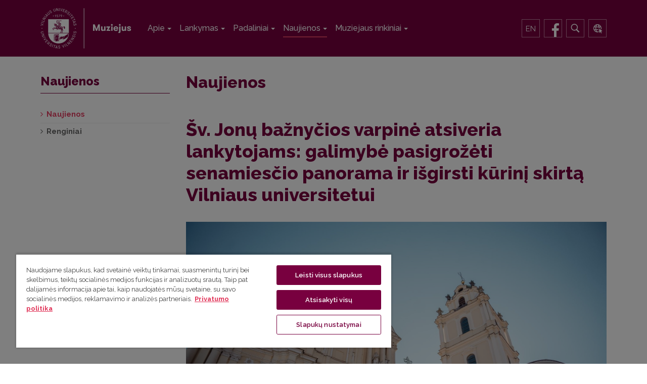

--- FILE ---
content_type: text/html; charset=utf-8
request_url: https://www.muziejus.vu.lt/naujienos/naujienos/1392-sv-jonu-baznycios-varpine-atsiveria-lankytojams
body_size: 9908
content:

<!DOCTYPE html>
<html lang="lt-lt" dir="ltr"
	  class='com_content view-article itemid-349 j31 mm-hover'>

<head prefix="og: http://ogp.me/ns# fb: http://ogp.me/ns/fb# article: http://ogp.me/ns/article#">
	<base href="https://www.muziejus.vu.lt/naujienos/naujienos/1392-sv-jonu-baznycios-varpine-atsiveria-lankytojams" />
	<meta http-equiv="content-type" content="text/html; charset=utf-8" />
	<meta property="og:type" content="article" />
	<meta property="og:title" content="Šv. Jonų bažnyčios varpinė atsiveria lankytojams: galimybė pasigrožėti senamiesčio panorama ir išgirsti kūrinį skirtą Vilniaus universitetui" />
	<meta property="og:url" content="https://www.muziejus.vu.lt/naujienos/naujienos/1392-sv-jonu-baznycios-varpine-atsiveria-lankytojams" />
	<meta property="og:site_name" content="Vilniaus universiteto Muziejus" />
	<meta property="og:description" content="ilniaus universiteto muziejus – tai 2010 m. vasario 23 d. Vilniaus universiteto Senato komisijos patvirtintas naujasis neakademinis padalinis. Muziejus savo veiklą pradėjo per universiteto 431 metų jubiliejų – 2010 m. balandžio 1 d." />
	<meta property="og:image" content="https://www.muziejus.vu.lt/images/IMG_2180.jpg" />
	<meta name="description" content="ilniaus universiteto muziejus – tai 2010 m. vasario 23 d. Vilniaus universiteto Senato komisijos patvirtintas naujasis neakademinis padalinis. Muziejus savo veiklą pradėjo per universiteto 431 metų jubiliejų – 2010 m. balandžio 1 d." />
	<title>Šv. Jonų bažnyčios varpinė atsiveria lankytojams: galimybė pasigrožėti senamiesčio panorama ir išgirsti kūrinį skirtą Vilniaus universitetui</title>
	<link href="/templates/ja_alumni/favicon.ico" rel="shortcut icon" type="image/vnd.microsoft.icon" />
	<link href="/t3-assets/css/css-26b4e-14700.css" rel="stylesheet" type="text/css" media="all" />
	<link href="/t3-assets/css/css-44745-22600.css" rel="stylesheet" type="text/css" media="all" />
	<link href="/t3-assets/css/css-791f0-22600.css" rel="stylesheet" type="text/css" media="all" />
	<style type="text/css">

 .cloaked_email span:before { content: attr(data-ep-acb69); } .cloaked_email span:after { content: attr(data-ep-b637e); } 

	</style>
	<script type="application/json" class="joomla-script-options new">{"csrf.token":"bf4b94239949e4f7db76411a97bc4905","system.paths":{"root":"","base":""}}</script>
	<script src="/media/jui/js/jquery.min.js?a8ef42876804955922d774181b37fcec" type="text/javascript"></script>
	<script src="/media/jui/js/jquery-noconflict.js?a8ef42876804955922d774181b37fcec" type="text/javascript"></script>
	<script src="/media/jui/js/jquery-migrate.min.js?a8ef42876804955922d774181b37fcec" type="text/javascript"></script>
	<script src="/media/system/js/caption.js?a8ef42876804955922d774181b37fcec" type="text/javascript"></script>
	<script src="/plugins/system/t3/base-bs3/bootstrap/js/bootstrap.js?a8ef42876804955922d774181b37fcec" type="text/javascript"></script>
	<script src="/plugins/system/jcemediabox/js/jcemediabox.min.js?d67233ea942db0e502a9d3ca48545fb9" type="text/javascript"></script>
	<script src="/media/system/js/core.js?a8ef42876804955922d774181b37fcec" type="text/javascript"></script>
	<script src="/plugins/system/t3/base-bs3/js/jquery.tap.min.js" type="text/javascript"></script>
	<script src="/plugins/system/t3/base-bs3/js/off-canvas.js" type="text/javascript"></script>
	<script src="/plugins/system/t3/base-bs3/js/script.js" type="text/javascript"></script>
	<script src="/plugins/system/t3/base-bs3/js/menu.js" type="text/javascript"></script>
	<script src="/templates/ja_alumni/js/script.js" type="text/javascript"></script>
	<script src="/plugins/system/t3/base-bs3/js/nav-collapse.js" type="text/javascript"></script>
	<script type="text/javascript">
jQuery(window).on('load',  function() {
				new JCaption('img.caption');
			});jQuery(function($){ initTooltips(); $("body").on("subform-row-add", initTooltips); function initTooltips (event, container) { container = container || document;$(container).find(".hasTooltip").tooltip({"html": true,"container": "body"});} });jQuery(document).ready(function(){WfMediabox.init({"base":"\/","theme":"standard","width":"","height":"","lightbox":0,"shadowbox":0,"icons":1,"overlay":1,"overlay_opacity":0,"overlay_color":"","transition_speed":300,"close":2,"scrolling":"0","labels":{"close":"Close","next":"Next","previous":"Previous","cancel":"Cancel","numbers":"{{numbers}}","numbers_count":"{{current}} of {{total}}","download":"Download"}});});
 var emailProtector=emailProtector||{};emailProtector.addCloakedMailto=function(g,l){var h=document.querySelectorAll("."+g);for(i=0;i<h.length;i++){var b=h[i],k=b.getElementsByTagName("span"),e="",c="";b.className=b.className.replace(" "+g,"");for(var f=0;f<k.length;f++)for(var d=k[f].attributes,a=0;a<d.length;a++)0===d[a].nodeName.toLowerCase().indexOf("data-ep-acb69")&&(e+=d[a].value),0===d[a].nodeName.toLowerCase().indexOf("data-ep-b637e")&&(c=d[a].value+c);if(!c)break;b.innerHTML=e+c;if(!l)break;b.parentNode.href="mailto:"+e+c}}; 

	</script>
	<script async src="https://www.googletagmanager.com/gtag/js?id=G-95NEGRV704"></script>
	<script>
	  window.dataLayer = window.dataLayer || [];
	  function gtag(){dataLayer.push(arguments);}
	  gtag('js', new Date());
	  gtag('config', 'G-95NEGRV704');
	</script>

	
<!-- META FOR IOS & HANDHELD -->
	<meta name="viewport" content="width=device-width, initial-scale=1.0, maximum-scale=1.0, user-scalable=no"/>
	<style type="text/stylesheet">
		@-webkit-viewport   { width: device-width; }
		@-moz-viewport      { width: device-width; }
		@-ms-viewport       { width: device-width; }
		@-o-viewport        { width: device-width; }
		@viewport           { width: device-width; }
	</style>
	<script type="text/javascript">
		//<![CDATA[
		if (navigator.userAgent.match(/IEMobile\/10\.0/)) {
			var msViewportStyle = document.createElement("style");
			msViewportStyle.appendChild(
				document.createTextNode("@-ms-viewport{width:auto!important}")
			);
			document.getElementsByTagName("head")[0].appendChild(msViewportStyle);
		}
		//]]>
	</script>
<meta name="HandheldFriendly" content="true"/>
<meta name="apple-mobile-web-app-capable" content="YES"/>
<!-- //META FOR IOS & HANDHELD -->




<!-- Le HTML5 shim and media query for IE8 support -->
<!--[if lt IE 9]>
<script src="//html5shim.googlecode.com/svn/trunk/html5.js"></script>
<script type="text/javascript" src="/plugins/system/t3/base-bs3/js/respond.min.js"></script>
<![endif]-->

<!-- You can add Google Analytics here or use T3 Injection feature -->

<script>(function(w,d,s,l,i){w[l]=w[l]||[];w[l].push({'gtm.start':
new Date().getTime(),event:'gtm.js'});var f=d.getElementsByTagName(s)[0],
j=d.createElement(s),dl=l!='dataLayer'?'&l='+l:'';j.async=true;j.src=
'https://www.googletagmanager.com/gtm.js?id='+i+dl;f.parentNode.insertBefore(j,f);
})(window,document,'script','dataLayer','GTM-WTD83JNV');</script>
<link href="https://fonts.googleapis.com/css?family=Raleway:300,400,500,500i,600,700,800&amp;subset=latin-ext" rel="stylesheet">
<style>
.cc-checkboxes-filled input.cc-cookie-checkbox:checked+span:before {
	border-color: #78003f !important;
	background-color: #78003f !important;
}
input.cc-cookie-checkbox+span:after {
	background-image: none;
	border: none;
}
.cc-message-text {
	line-height: 1.6 !important;
}
.cc-cookie-checkbox label {
	color: #600032 !important;
}
.cc-color-override-334612914 .cc-highlight .cc-btn.cc-dismiss {
	color: #78003f !important;
	background-color: #fff !important;
}
.cc-color-override-334612914 .cc-highlight .cc-btn.cc-allow {
	color: #fff;
	background-color: #78003f;
}
div.cc-window a.cc-btn {
	border-radius: 5px !important;
	padding: 15px;
	text-decoration: none;
	border: 1px solid #78003f !important;
	text-transform: uppercase;
}
.cc-color-override-334612914 .cc-highlight .cc-btn.cc-allow:hover {
	background-color: #600032 !important;
}
.cc-color-override-334612914 .cc-highlight .cc-btn.cc-dismiss:hover {
	background-color: #600032 !important;
	color: #fff !important;
}
.cc-cookie, .cc-privacy {
	color: #600032 !important;
	text-decoration: none !important;
}
div.cc-window.cc-floating{
	max-width:32em
}
.cc-window {
background: #f6f6f6;
border-radius: 4px;
border: 1px solid #dcdcdc;
box-shadow: 0 0 31px 0 rgba(33, 33, 33, 0.15);
}
</style>

<style>
.style_Day, .style_Today {
   font-size: 15px !important;
}

.titleic {
  font-size: 15px !important;
  color: #78003F;
 font-weight: bold;
}
</style>




</head>

<body class="">
<!-- Google Tag Manager (noscript) -->
<noscript><iframe src="https://www.googletagmanager.com/ns.html?id=GTM-WTD83JNV"
height="0" width="0" style="display:none;visibility:hidden"></iframe></noscript>
<!-- End Google Tag Manager (noscript) -->

<div class="t3-wrapper"> <!-- Need this wrapper for off-canvas menu. Remove if you don't use of-canvas -->

    
	<!-- TOPBAR -->
	<div class="wrap t3-topbar ">
    <div class="container">
      <div class="row">


				<!-- Top Bar -->
                <!-- // Top Bar -->

        					<div class="topbar-right pull-right col-xs-8 col-md-4">

						<!-- Off Canvas -->
													


<!-- OFF-CANVAS SIDEBAR -->
<div id="t3-off-canvas" class="t3-off-canvas ">

  <div class="t3-off-canvas-header">
    <h2 class="t3-off-canvas-header-title">Sidebar</h2>
    <button type="button" class="close" data-dismiss="modal" aria-hidden="true">&times;</button>
  </div>

  <div class="t3-off-canvas-body">
    
  </div>

</div>
<!-- //OFF-CANVAS SIDEBAR -->

						
                        						<!-- topbar right -->
												<!-- // topbar right -->
					</div>
              </div>
    </div>
	</div>
	<!-- //TOPBAR -->


    
<!-- HEADER -->
<header id="t3-header" class="t3-header">
	<div class="container">

		<div class="row">
		
			<!-- LOGO -->
			<div class="logo">
				<div class="logo-image">
					<a href="/" title="Vilniaus universiteto Muziejus">
													<img class="logo-img" src="/images/logo_lt.svg" alt="Vilniaus universiteto Muziejus" />
																		<span>Vilniaus universiteto Muziejus</span>
					</a>
					<small class="site-slogan"></small>
				</div>
			</div>
			<!-- //LOGO -->

			<!-- MAIN NAVIGATION -->
			<nav id="t3-mainnav" class="col-xs-3 col-sm-10 navbar navbar-default t3-mainnav">

					<!-- Brand and toggle get grouped for better mobile display -->
					<div class="navbar-header">

																				<button type="button" class="navbar-toggle" data-toggle="collapse" data-target=".t3-navbar-collapse">
								<i class="fa fa-bars"></i>
							</button>
											</div>

											<div class="t3-navbar-collapse navbar-collapse collapse"></div>
					
					<div class="t3-navbar navbar-collapse collapse">
						<div  class="t3-megamenu"  data-responsive="true">
<ul itemscope itemtype="http://www.schema.org/SiteNavigationElement" class="nav navbar-nav level0">
<li itemprop='name' class="dropdown mega" data-id="229" data-level="1">
<span class=" dropdown-toggle separator"   data-target="#" data-toggle="dropdown"> Apie<em class="caret"></em></span>

<div class="nav-child dropdown-menu mega-dropdown-menu"  ><div class="mega-dropdown-inner">
<div class="row">
<div class="col-xs-12 mega-col-nav" data-width="12"><div class="mega-inner">
<ul itemscope itemtype="http://www.schema.org/SiteNavigationElement" class="mega-nav level1">
<li itemprop='name'  data-id="235" data-level="2">
<a itemprop='url' class=""  href="/apie/muziejaus-istorija"   data-target="#">Muziejaus istorija </a>

</li>
<li itemprop='name'  data-id="498" data-level="2">
<a itemprop='url' class=""  href="/apie/savanoryste"   data-target="#">Savanorystė </a>

</li>
<li itemprop='name'  data-id="623" data-level="2">
<a itemprop='url' class=""  href="/apie/praktika"   data-target="#">Praktika </a>

</li>
<li itemprop='name' class="dropdown-submenu mega" data-id="641" data-level="2">
<a itemprop='url' class=""  href="/apie/kontaktai"   data-target="#">Kontaktai </a>

<div class="nav-child dropdown-menu mega-dropdown-menu"  ><div class="mega-dropdown-inner">
<div class="row">
<div class="col-xs-12 mega-col-nav" data-width="12"><div class="mega-inner">
<ul itemscope itemtype="http://www.schema.org/SiteNavigationElement" class="mega-nav level2">
<li itemprop='name'  data-id="642" data-level="3">
<a itemprop='url' class=""  href="/apie/kontaktai/administracija-kontaktai"   data-target="#">Administracija </a>

</li>
<li itemprop='name'  data-id="640" data-level="3">
<a itemprop='url' class=""  href="/apie/kontaktai/amm-kontaktai"   data-target="#">Adomo Mickevičiaus muziejus </a>

</li>
<li itemprop='name'  data-id="644" data-level="3">
<a itemprop='url' class=""  href="/apie/kontaktai/ideju-observatorija"   data-target="#">Idėjų observatorija </a>

</li>
</ul>
</div></div>
</div>
</div></div>
</li>
</ul>
</div></div>
</div>
</div></div>
</li>
<li itemprop='name' class="dropdown mega" data-id="232" data-level="1">
<span class=" dropdown-toggle separator"   data-target="#" data-toggle="dropdown"> Lankymas<em class="caret"></em></span>

<div class="nav-child dropdown-menu mega-dropdown-menu"  ><div class="mega-dropdown-inner">
<div class="row">
<div class="col-xs-12 mega-col-nav" data-width="12"><div class="mega-inner">
<ul itemscope itemtype="http://www.schema.org/SiteNavigationElement" class="mega-nav level1">
<li itemprop='name'  data-id="598" data-level="2">
<a itemprop='url' class=""  href="/lankymas/lankymo-informacija"   data-target="#">Lankymo informacija </a>

</li>
<li itemprop='name'  data-id="599" data-level="2">
<a itemprop='url' class=""  href="/lankymas/ekskursijos"   data-target="#">Ekskursijos </a>

</li>
<li itemprop='name'  data-id="646" data-level="2">
<a itemprop='url' class=""  href="/lankymas/edukacijos"   data-target="#">Edukacijos </a>

</li>
<li itemprop='name'  data-id="600" data-level="2">
<a itemprop='url' class=""  href="/lankymas/registracija"   data-target="#">Registracijos </a>

</li>
</ul>
</div></div>
</div>
</div></div>
</li>
<li itemprop='name' class="dropdown mega" data-id="233" data-level="1">
<span class=" dropdown-toggle separator"   data-target="#" data-toggle="dropdown"> Padaliniai<em class="caret"></em></span>

<div class="nav-child dropdown-menu mega-dropdown-menu"  ><div class="mega-dropdown-inner">
<div class="row">
<div class="col-xs-12 mega-col-nav" data-width="12"><div class="mega-inner">
<ul itemscope itemtype="http://www.schema.org/SiteNavigationElement" class="mega-nav level1">
<li itemprop='name'  data-id="601" data-level="2">
<a itemprop='url' class=""  href="/padaliniai/architekturinis-ansamblis"   data-target="#">Architektūrinis ansamblis ir varpinė </a>

</li>
<li itemprop='name'  data-id="603" data-level="2">
<a itemprop='url' class=""  href="/padaliniai/amm"   data-target="#">Adomo Mickevičiaus muziejus </a>

</li>
<li itemprop='name'  data-id="604" data-level="2">
<a itemprop='url' class=""  href="/padaliniai/ideju-observatorija"   data-target="#">VU Idėjų observatorija </a>

</li>
</ul>
</div></div>
</div>
</div></div>
</li>
<li itemprop='name' class="active dropdown mega" data-id="597" data-level="1">
<span class=" dropdown-toggle separator"   data-target="#" data-toggle="dropdown"> Naujienos<em class="caret"></em></span>

<div class="nav-child dropdown-menu mega-dropdown-menu"  ><div class="mega-dropdown-inner">
<div class="row">
<div class="col-xs-12 mega-col-nav" data-width="12"><div class="mega-inner">
<ul itemscope itemtype="http://www.schema.org/SiteNavigationElement" class="mega-nav level1">
<li itemprop='name' class="current active" data-id="349" data-level="2">
<a itemprop='url' class=""  href="/naujienos/naujienos"   data-target="#">Naujienos </a>

</li>
<li itemprop='name'  data-id="676" data-level="2">
<a itemprop='url' class=""  href="/naujienos/renginiai"   data-target="#">Renginiai </a>

</li>
</ul>
</div></div>
</div>
</div></div>
</li>
<li itemprop='name' class="dropdown mega" data-id="605" data-level="1">
<span class=" dropdown-toggle separator"   data-target="#" data-toggle="dropdown"> Muziejaus rinkiniai<em class="caret"></em></span>

<div class="nav-child dropdown-menu mega-dropdown-menu"  ><div class="mega-dropdown-inner">
<div class="row">
<div class="col-xs-12 mega-col-nav" data-width="12"><div class="mega-inner">
<ul itemscope itemtype="http://www.schema.org/SiteNavigationElement" class="mega-nav level1">
<li itemprop='name'  data-id="606" data-level="2">
<a itemprop='url' class=""  href="/muziejaus-archyvas/rinkiniai"   data-target="#">Rinkiniai </a>

</li>
<li itemprop='name'  data-id="607" data-level="2">
<a itemprop='url' class=""  href="/muziejaus-archyvas/eksponatu-istorijos"   data-target="#">Eksponatas istorijoje </a>

</li>
</ul>
</div></div>
</div>
</div></div>
</li>
</ul>
</div>

					</div>
			</nav>
			<div class="navbarIcons">
									<div class="mod-languages">

	<ul class="lang-inline" dir="ltr">
									<li>
			<a href="/en/news/news1">
							EN						</a>
			</li>
				</ul>

</div>


<div class="custom"  >
	<a href="https://www.facebook.com/VilniusUniversity" target="_blank" rel="noopener noreferrer" class="navbarIcons-button fb" title="Facebook"><i class="fa fa-facebook-f"></i></a></div>

								<!-- head search -->
									<div class="dropdown nav-search pull-right">
						<a data-toggle="dropdown" href="#" class="dropdown-toggle">
							<i class="fa fa-search"></i>
						</a>
						<div class="nav-child dropdown-menu container">
							<div class="dropdown-menu-inner">
								<div class="itp-gs">

    <form action="/paieska" method="get" accept-charset="utf-8">
        <div class="box_inner">
            <input name="gsquery" type="text" class="inputbox" placeholder="Ko ieškote?" value="" />
			
                <button type="submit" class="btn">
                </button>
			        </div>
    </form>
</div>
							</div>
						</div>
					</div>
								<!-- //head search -->
									<div class="services-container">
						

<div class="custom"  >
	<div class="e-services" title="E.paslaugos"><a href="http://www.epaslaugos.vu.lt/" target="_blank" rel="noopener noreferrer"><img src="/images/icons8-services-20.png" alt="services" /></a></div></div>

					</div>
							</div>
			<!-- //MAIN NAVIGATION -->

		</div>
	</div>
</header>
<!-- //HEADER -->


    


    


    


    


    <div id="t3-mainbody" class="container t3-mainbody">
	<div class="row">

		<!-- MAIN CONTENT -->
		<div id="t3-content" class="t3-content col-xs-12 col-sm-8 col-sm-push-4 col-md-9 col-md-push-3">
			
			
							<div class="page-header clearfix">
		<h1 class="page-title">Naujienos</h1>
	</div>

<div class="item-page clearfix">


<!-- Article -->
<article itemscope itemtype="http://schema.org/Article">
  <meta itemscope itemprop="mainEntityOfPage"  itemType="https://schema.org/WebPage" itemid="https://google.com/article"/>
	<meta itemprop="inLanguage" content="lt-LT" />
			
<header class="article-header clearfix">
	<h1 class="article-title" itemprop="headline">
					<a href="/naujienos/naujienos/1392-sv-jonu-baznycios-varpine-atsiveria-lankytojams" itemprop="url" title="Šv. Jonų bažnyčios varpinė atsiveria lankytojams: galimybė pasigrožėti senamiesčio panorama ir išgirsti kūrinį skirtą Vilniaus universitetui">
				Šv. Jonų bažnyčios varpinė atsiveria lankytojams: galimybė pasigrožėti senamiesčio panorama ir išgirsti kūrinį skirtą Vilniaus universitetui</a>
			</h1>

			</header>
	
<!-- Aside -->




<!-- VIDEO -->

<!-- // VIDEO -->


	

		
	<!-- EVENT -->
		<!-- // EVENT -->

	
	
	<section class="article-content clearfix" itemprop="articleBody">
		<p><a href="/images/IMG_2180.jpg" class="jcepopup" data-mediabox="1"><img src="/images/IMG_2180.jpg" alt="IMG 2180" width="1920" height="1279" style="display: block; margin-left: auto; margin-right: auto;" /></a></p>
<p style="text-align: justify;"><span style="font-size: 12pt;">Balandžio 20 d. Vilniaus universiteto muziejus atveria Šv. Jonų bažnyčios varpinę vasaros sezonui. Nuo šiol ją bus galima aplankyti kasdien 10.00–19.00 val. iki spalio 20 d. Varpinėje veiks nuolatinė garsinė instaliacija, kurioje išgirsite vieno ryškiausių šių dienų japonų kompozitoriaus Toshio Hosokawos kūrinį „Invisible Angels“ (liet. „Nematomi angelai“), sukurtą ir dedikuotą specialiai Vilniaus universitetui.</span></p>
 
<p style="text-align: justify;"><span style="font-size: 12pt;">Vilniaus universiteto Šv. Jonų bažnyčios varpinė yra aukščiausias Vilniaus senamiesčio pastatas (68 m). Į varpinės apžvalgos aikštelę galima pakilti 193 autentiškais mediniais laipteliais arba moderniu liftu ir pasigrožėti įspūdinga senamiesčio panorama. Barokinė Šv. Jonų bažnyčios varpinė turi penkis įrengtus aukštus. Antrajame aukšte galima išvysti vienintelę Baltijos šalyse veikiančią Fuko švytuoklę, kuri fiksuoja Žemės sukimosi aplink savo ašį faktą.</span></p>
<p><a href="/images/varpinė.jpg" class="jcepopup" data-mediabox="1"><img src="/images/varpinė.jpg" alt="varpinė" width="1000" height="667" style="display: block; margin-left: auto; margin-right: auto; margin-bottom: 10px;" /></a></p>
<p style="text-align: justify;"><span style="font-size: 12pt;"><strong>Toshio Hosokawa kūrinys Vilniaus universitetui</strong></span></p>
<p style="text-align: justify;"><span style="font-size: 12pt;">Antrajame aukšte taip pat bus galimybė išgirsti kūrinį „Invisible Angels“. Tai kūrinys smuikui ir akordeonui (atliko Ieva Sipaitytė ir Raimondas Sviackevičius), kurio pasaulinė premjera nuskambėjo 2023 m. gegužės 6 d. Šv. Jonų bažnyčioje įvietintos muzikos festivalio „Muzika erdvėje“ Vilniaus 700 metų jubiliejui skirto renginių ciklo „Muzika Vilniui“ metu. Jį organizavo kultūros inovacijų agentūra „Meno genas“ ir „LENsemble Vilnius“. Nuo 2023 m. rugsėjo kūrinys skambėjo ir varpinėje.</span></p>
<p style="text-align: justify;"><span style="font-size: 12pt;">Viena iš svarbių „Muzikos Vilniui“ renginių ciklo dalių – palikti įspaudą miesto istorijoje: neužmiršti nuskambėjusių&nbsp;kompozitorių&nbsp;kūrinių, įrengiant nuolatines instaliacijas. Todėl šiuo metu, organizatoriams bendradarbiaujant su Vilniaus universiteto muziejumi, „Invisible Angels“ nutūpė Šv. Jonų bažnyčios varpinėje, kur virpina mūrines sienas ir pripildo erdvę nematomų angelų garsu ir tyla. Sava gyvybe pulsuojantis kūrinys apgaubia į viršų besistiebiančią varpinę, raizgosi aplink XVIII a. medinius laiptus. Garsinė instaliacija ir jai parinkta erdvė suteikia galimybę pajausti T. Hosokawos minėtą nematomos tyros sielos jėgą: jėgos pojūtį sustiprina nuo XVII a. pradžios išlikusi varpinė, o tyrą sielą – smuiko ir akordeono virpesiai.</span></p>
<p><a href="/images/VU_Muziejus._Toshio._Cover2_1.png" class="jcepopup" data-mediabox="1"><img src="/images/VU_Muziejus._Toshio._Cover2_1.png" alt="VU Muziejus. Toshio. Cover2 1" width="1000" height="563" style="display: block; margin-left: auto; margin-right: auto;" /></a></p>
<p style="text-align: justify;"><span style="font-size: 12pt;">Apsilankyti Vilniaus universiteto muziejaus Šv. Jonų bažnyčios varpinėje galima tiek individualiai, tiek grupėmis. Lankytojų grupėms reikalinga išankstinė&nbsp;<a href="https://docs.google.com/forms/d/e/1FAIpQLSdGpDj8YhPOZ0429LkMZ43J62nnYG8EF1jmeMWRVGIsdjS2yQ/viewform">registracija</a>. Bilieto kaina studentams, moksleiviams, senjorams ir asmenims turintiems POLA kortelę – 3 eurai , suaugusiems – 5 eurai. Vilniaus universiteto darbuotojams įėjimas nemokamas.</span></p>
<p style="text-align: justify;"><span style="font-size: 12pt;">Nuolatinę garsinę instaliaciją galite išgirsti Vilniaus universiteto Šv. Jonų bažnyčios varpinės (Šv. Jono g. 12) antrajame aukšte, įsigijus lankytojo bilietą, pirmadieniais–sekmadieniais, 11.00, 12.00, 13.00, 14.00, 15:00, 16.00, 17.00, 18.00 val.</span></p>
<p style="text-align: justify;"><span style="font-size: 12pt;">Varpinės atidarymo metu lankytojus taip pat kviečiame artimiau susipažinti su T. Hosokawa kūriniu, sužinoti kaip Vilniaus universitetas siejasi su muzika nuo pat jėzuitų akademijos įsteigimo iki šių dienų ekskursijose „Muzika Vilniaus universitete“ (13.00 ir 17.00 val.).&nbsp; Išskirtinai balandžio 20 d. ekskursijose dalyvaus kompozitorius, „Meno geno“ vadovas ir renginių ciklo „Muzika Vilniui“ organizatorius Matas Drukteinis. Artimiau supažindindamas su renginių ciklu, kompozitoriumi T. Hosokawa ir jo dovanotu kūriniu Vilniaus universitetui. Registruotis galite čia&nbsp;<a href="https://bit.ly/460GU2y">čia</a>.</span></p>
<p style="text-align: justify;"><span style="font-size: 12pt;">Daugiau informacijos galite rasti&nbsp;<a href="http://www.muziejus.vu.lt/">Vilniaus universiteto muziejaus tinklalapyje</a>&nbsp; ir&nbsp;<a href="https://www.facebook.com/vumuziejus">„Facebook“ paskyroje</a>.</span></p>
<p><a href="/images/varpinė_2.jpg" class="jcepopup" data-mediabox="1"><img src="/images/varpinė_2.jpg" alt="varpinė 2" width="1000" height="667" style="display: block; margin-left: auto; margin-right: auto; margin-bottom: 10px;" /></a></p>
<p style="text-align: justify;"><span style="font-size: 12pt;"><em>Plačiau apie ciklą „Muzika Vilniui“ galite sužinoti&nbsp;</em><a href="http://www.muzikavilniui.lt/"><em>čia</em></a><em>. Projektas yra Vilniaus 700 metų jubiliejaus programos dalis. &nbsp;Šventės iniciatorius – Vilniaus miesto savivaldybė, programos kuratorius – Vilniaus turizmo ir verslo plėtros agentūra „Go Vilnius“. Programos įgyvendinimą finansuoja Vilniaus miesto savivaldybė ir Lietuvos Respublikos Vyriausybės kanceliarija. Daugiau apie jubiliejui skirtą programą skaitykite&nbsp;</em><a href="http://www.700vilnius.lt/"><em>čia</em></a><em>.</em></span></p>	</section>

  <!-- footer -->
    <!-- //footer -->

  
	
	
	
</article>
<!-- //Article -->


</div> 
			
					</div>
		<!-- //MAIN CONTENT -->

		<!-- SIDEBAR LEFT -->
		<div class="t3-sidebar t3-sidebar-left col-xs-12 col-sm-4 col-sm-pull-8 col-md-3 col-md-pull-9 ">
			            <div class="widget">
			    <h2 class="widget-title">Naujienos</h2>
			                    <div class="block-cont"><ul class="nav menu nav-icon">
<li class="item-349 current active"><a href="/naujienos/naujienos" class="">Naujienos</a></li><li class="item-676"><a href="/naujienos/renginiai" class="">Renginiai</a></li></ul>
</div>
            </div>
	    
		</div>
		<!-- //SIDEBAR LEFT -->

	</div>
</div> 


    


    



    
<!-- BACK TOP TOP BUTTON -->
<div id="back-to-top" data-spy="affix" data-offset-top="200" class="back-to-top hidden-xs hidden-sm affix-top">
  <button class="btn btn-primary" title="Back to Top"><i class="fa fa-long-arrow-up" aria-hidden="true"></i></button>
</div>

<script type="text/javascript">
(function($) {
  // Back to top
  $('#back-to-top').on('click', function(){
    $("html, body").animate({scrollTop: 0}, 500);
    return false;
  });
})(jQuery);
</script>
<!-- BACK TO TOP BUTTON -->

<!-- FOOTER -->
<footer id="t3-footer" class="wrap t3-footer">
	
			<!-- FOOT NAVIGATION -->
		<div class="container footnav-1">
				<!-- SPOTLIGHT -->
	<div class="t3-spotlight t3-footnav-1  row">
					<div class=" col-lg-3 col-md-3 col-sm-4 col-xs-12">
								

<div class="custom"  >
	<p><span style="font-size: 12pt;"><strong>Vilniaus universiteto muziejus</strong></span></p>
<hr />
<p>Universiteto g. 3, LT – 01513 Vilnius</p>
<p>Telefonas: +37052193029</p>
<p>El. paštas: <a href="javascript:/* &Scaron;is el. pa&scaron;to adresas yra apsaugotas nuo &scaron;lam&scaron;to*/"><span class="cloaked_email ep_b56e3803" style="display:none;"><span data-ep-b637e="" data-ep-acb69="i&#110;fo"><span data-ep-acb69="&#64;&#109;uz" data-ep-b637e=".&#108;&#116;"><span data-ep-acb69="&#105;&#101;&#106;&#117;" data-ep-b637e="&#115;&#46;&#118;&#117;"></span></span></span></span></a><script type="text/javascript">emailProtector.addCloakedMailto("ep_b56e3803", 1);</script><a href="javascript:/* &Scaron;is el. pa&scaron;to adresas yra apsaugotas nuo &scaron;lam&scaron;to*/"><span class="cloaked_email ep_06754bef"><span data-ep-acb69="in&#102;&#111;" data-ep-b637e=""><span data-ep-acb69="&#64;&#109;&#117;&#122;" data-ep-b637e="&#46;&#108;&#116;"><span data-ep-acb69="&#105;e&#106;u" data-ep-b637e="&#115;&#46;&#118;&#117;"></span></span></span></span><span class="cloaked_email ep_f128cf5d" style="display:none;"><span data-ep-acb69="&#105;&#110;f&#111;" data-ep-b637e=""><span data-ep-acb69="&#64;m&#117;z" data-ep-b637e="&#46;l&#116;"><span data-ep-b637e="s&#46;v&#117;" data-ep-acb69="&#105;&#101;&#106;&#117;"></span></span></span></span></a><script type="text/javascript">emailProtector.addCloakedMailto("ep_f128cf5d", 1);</script></p></div>

							</div>
					<div class=" col-lg-3 col-md-3 col-sm-4 col-xs-12">
								

<div class="custom"  >
	<p><span style="font-size: 16px;"><b>Kontaktai</b></span></p>
<hr />
<p><strong><span data-olk-copy-source="MessageBody">Centrinio ansamblio lankymo klausimais</span></strong></p>
<p>+37052687298</p>
<p><a href="javascript:/* &Scaron;is el. pa&scaron;to adresas yra apsaugotas nuo &scaron;lam&scaron;to*/"><span class="cloaked_email ep_b8676349"><span data-ep-b637e="&#108;t" data-ep-acb69="r&#101;g&#105;s"><span data-ep-b637e="&#115;.&#118;&#117;&#46;" data-ep-acb69="&#116;&#114;&#97;&#99;&#105;"><span data-ep-b637e="&#122;&#105;&#101;&#106;&#117;" data-ep-acb69="ja&#64;m&#117;"></span></span></span></span><span class="cloaked_email ep_e0581311" style="display:none;"><span data-ep-acb69="r&#101;&#103;&#105;s" data-ep-b637e="&#108;&#116;"><span data-ep-acb69="&#116;&#114;a&#99;i" data-ep-b637e="s.v&#117;&#46;"><span data-ep-b637e="&#122;&#105;&#101;j&#117;" data-ep-acb69="j&#97;&#64;&#109;&#117;"></span></span></span></span></a><script type="text/javascript">emailProtector.addCloakedMailto("ep_e0581311", 1);</script></p>
<p>&nbsp;</p>
<p><strong><span data-olk-copy-source="MessageBody">Klausimai dėl ekskursijų Centriniame ansamblyje</span></strong></p>
<p>+37052193029</p>
<p><a href="javascript:/* &Scaron;is el. pa&scaron;to adresas yra apsaugotas nuo &scaron;lam&scaron;to*/"><span class="cloaked_email ep_bae7437d"><span data-ep-b637e="" data-ep-acb69="e&#107;&#115;k&#117;"><span data-ep-acb69="&#114;&#115;&#105;&#106;a" data-ep-b637e="&#118;u&#46;l&#116;"><span data-ep-acb69="&#64;m&#117;&#122;&#105;" data-ep-b637e="&#101;&#106;&#117;s&#46;"></span></span></span></span><span class="cloaked_email ep_ef53095c" style="display:none;"><span data-ep-acb69="e&#107;&#115;&#107;u" data-ep-b637e=""><span data-ep-b637e="&#118;&#117;.&#108;t" data-ep-acb69="&#114;s&#105;&#106;a"><span data-ep-acb69="&#64;&#109;&#117;&#122;i" data-ep-b637e="&#101;&#106;u&#115;&#46;"></span></span></span></span></a><script type="text/javascript">emailProtector.addCloakedMailto("ep_ef53095c", 1);</script>&nbsp;</p>
<p>&nbsp;</p>
<p><strong>Šv. Jonų bažnyčios varpinė</strong></p>
<p>+37061683269</p>
<p><a href="javascript:/* &Scaron;is el. pa&scaron;to adresas yra apsaugotas nuo &scaron;lam&scaron;to*/"><span class="cloaked_email ep_7639755c"><span data-ep-b637e="lt" data-ep-acb69="&#114;&#101;&#103;is"><span data-ep-b637e="&#115;.vu&#46;" data-ep-acb69="&#116;&#114;&#97;&#99;i"><span data-ep-b637e="&#122;&#105;eju" data-ep-acb69="&#106;a&#64;&#109;&#117;"></span></span></span></span><span class="cloaked_email ep_ee3b97e9" style="display:none;"><span data-ep-b637e="l&#116;" data-ep-acb69="r&#101;&#103;&#105;s"><span data-ep-b637e="&#115;&#46;v&#117;." data-ep-acb69="tr&#97;&#99;&#105;"><span data-ep-acb69="j&#97;&#64;&#109;u" data-ep-b637e="&#122;&#105;&#101;j&#117;"></span></span></span></span></a><script type="text/javascript">emailProtector.addCloakedMailto("ep_ee3b97e9", 1);</script></p>
<p>&nbsp;</p>
<p><strong>Adomo Mickevičiaus muziejus&nbsp; &nbsp; </strong>(šiuo metu uždarytas)</p>
<p>+37052791879</p>
<p><a href="javascript:/* &Scaron;is el. pa&scaron;to adresas yra apsaugotas nuo &scaron;lam&scaron;to*/"><span class="cloaked_email ep_97352ab4"><span data-ep-acb69="&#97;&#109;&#109;" data-ep-b637e=".l&#116;"><span data-ep-b637e="&#46;vu" data-ep-acb69="&#64;&#109;&#117;"><span data-ep-b637e="&#106;&#117;&#115;" data-ep-acb69="z&#105;&#101;"></span></span></span></span><span class="cloaked_email ep_922fc3a3" style="display:none;"><span data-ep-acb69="&#97;&#109;&#109;" data-ep-b637e="&#46;&#108;t"><span data-ep-acb69="&#64;m&#117;" data-ep-b637e="&#46;&#118;&#117;"><span data-ep-acb69="zi&#101;" data-ep-b637e="j&#117;&#115;"></span></span></span></span></a><script type="text/javascript">emailProtector.addCloakedMailto("ep_922fc3a3", 1);</script></p>
<p>&nbsp;</p>
<p><strong>Idėjų observatorija</strong></p>
<p>+37066776979</p>
<p><a href="javascript:/* &Scaron;is el. pa&scaron;to adresas yra apsaugotas nuo &scaron;lam&scaron;to*/"><span class="cloaked_email ep_f90766ae"><span data-ep-acb69="&#105;d&#101;ju." data-ep-b637e="&#117;&#46;&#108;&#116;"><span data-ep-acb69="&#111;&#98;s&#101;r&#118;" data-ep-b637e="&#101;j&#117;s.&#118;"><span data-ep-b637e="&#97;&#64;mu&#122;&#105;" data-ep-acb69="a&#116;&#111;&#114;&#105;&#106;"></span></span></span></span><span class="cloaked_email ep_4a4bfd62" style="display:none;"><span data-ep-b637e="u&#46;lt" data-ep-acb69="&#105;&#100;&#101;&#106;&#117;."><span data-ep-b637e="&#101;ju&#115;&#46;&#118;" data-ep-acb69="o&#98;s&#101;&#114;&#118;"><span data-ep-acb69="&#97;&#116;&#111;r&#105;j" data-ep-b637e="a&#64;&#109;u&#122;&#105;"></span></span></span></span></a><script type="text/javascript">emailProtector.addCloakedMailto("ep_4a4bfd62", 1);</script>&nbsp;</p></div>

							</div>
					<div class=" col-lg-3 col-md-3  col-sm-12 hidden-sm  col-xs-12">
								&nbsp;
							</div>
					<div class=" col-lg-3 col-md-3 col-sm-4 col-xs-12">
								

<div class="custom "  >
	<p><span style="font-size: 12pt;"><strong>Svarbios nuorodos</strong></span></p>
<hr />
<p><a href="https://www.facebook.com/vumuziejus" target="_blank" rel="noopener">Facebook</a></p>
<p><a href="https://www.instagram.com/vumuziejus/">Instagram</a></p>
<p><a href="https://bit.ly/VUMsuvenyrai" target="_blank" rel="noopener">Suvenyrai</a></p>
<p><a href="https://vuf.lt/subfondai/vum/">Subfondas</a></p>
<p><a href="https://www.vu.lt/privatumo-politika" target="_blank" rel="noopener">VU privatumo politika</a></p></div>

							</div>
			</div>
<!-- SPOTLIGHT -->
		</div>
		<!-- //FOOT NAVIGATION -->
	
	
	<section class="t3-copyright">
		<div class="container">
			<div class="row">
				<div class="col-md-12 copyright ">
					
				</div>
							</div>
		</div>
	</section>

</footer>
<!-- //FOOTER -->

</div>
<!-- Google tag (gtag.js) -->
<script async src="https://www.googletagmanager.com/gtag/js?id=UA-24629576-11"></script>
<script>
  window.dataLayer = window.dataLayer || [];
  function gtag(){dataLayer.push(arguments);}
  gtag('js', new Date());

  gtag('config', 'UA-24629576-11');
</script>
</body>

</html>

--- FILE ---
content_type: text/css
request_url: https://www.muziejus.vu.lt/t3-assets/css/css-44745-22600.css
body_size: 31928
content:


/*===============================
/templates/system/css/system.css
================================================================================*/
@import url(/media/system/css/system.css); .system-unpublished,tr.system-unpublished{background:#e8edf1;border-top:4px solid #c4d3df;border-bottom:4px solid #c4d3df}span.highlight{background-color:#FFFFCC;font-weight:bold;padding:1px 0}.img-fulltext-float-right{float:right;margin-left:10px;margin-bottom:10px}.img-fulltext-float-left{float:left;margin-right:10px;margin-bottom:10px}.img-fulltext-float-none{}.img-intro-float-right{float:right;margin-left:5px;margin-bottom:5px}.img-intro-float-left{float:left;margin-right:5px;margin-bottom:5px}.img-intro-float-none{}


/*===============================
/templates/ja_alumni/local/css/themes/ittc/legacy-grid.css
================================================================================*/
.row-fluid{margin-right:-16px;margin-left:-16px}[class*="span"]{float:left}.span1,.span2,.span3,.span4,.span5,.span6,.span7,.span8,.span9,.span10,.span11,.span12{position:relative;min-height:1px;padding-left:16px;padding-right:16px}.span12{width:100%}.span11{width:91.66666667%}.span10{width:83.33333333%}.span9{width:75%}.span8{width:66.66666667%}.span7{width:58.33333333%}.span6{width:50%}.span5{width:41.66666667%}.span4{width:33.33333333%}.span3{width:25%}.span2{width:16.66666667%}.span1{width:8.33333333%}.offset12{margin-left:100%}.offset11{margin-left:91.66666667%}.offset10{margin-left:83.33333333%}.offset9{margin-left:75%}.offset8{margin-left:66.66666667%}.offset7{margin-left:58.33333333%}.offset6{margin-left:50%}.offset5{margin-left:41.66666667%}.offset4{margin-left:33.33333333%}.offset3{margin-left:25%}.offset2{margin-left:16.66666667%}.offset1{margin-left:8.33333333%}.offset0{margin-left:0%}.visible-phone{display:none !important}.visible-tablet{display:none !important}.hidden-desktop{display:none !important}.visible-desktop{display:inherit !important}@media (min-width:768px) and (max-width:979px){.hidden-desktop{display:inherit !important}.visible-desktop{display:none !important}.visible-tablet{display:inherit !important}.hidden-tablet{display:none !important}}@media (max-width:767px){.hidden-desktop{display:inherit !important}.visible-desktop{display:none !important}.visible-phone{display:inherit !important}.hidden-phone{display:none !important}}.width-10{width:10px}.width-20{width:20px}.width-30{width:30px}.width-40{width:40px}.width-50{width:50px}.width-60{width:60px}.width-70{width:70px}.width-80{width:80px}.width-90{width:90px}.width-100{width:100px}.height-10{height:10px}.height-20{height:20px}.height-30{height:30px}.height-40{height:40px}.height-50{height:50px}.height-60{height:60px}.height-70{height:70px}.height-80{height:80px}.height-90{height:90px}.height-100{height:100px}


/*===============================
/plugins/system/t3/base-bs3/fonts/font-awesome/css/font-awesome.min.css
================================================================================*/
@font-face{font-family:'FontAwesome3';src:url('/plugins/system/t3/base-bs3/fonts/font-awesome/font/fontawesome-webfont.eot?v=3.2.1');src:url('/plugins/system/t3/base-bs3/fonts/font-awesome/font/fontawesome-webfont.eot?#iefix&v=3.2.1') format('embedded-opentype'),url('/plugins/system/t3/base-bs3/fonts/font-awesome/font/fontawesome-webfont.woff?v=3.2.1') format('woff'),url('/plugins/system/t3/base-bs3/fonts/font-awesome/font/fontawesome-webfont.ttf?v=3.2.1') format('truetype'),url('/plugins/system/t3/base-bs3/fonts/font-awesome/font/fontawesome-webfont.svg#fontawesomeregular?v=3.2.1') format('svg');font-weight:normal;font-style:normal}[class^="icon-"],[class*=" icon-"]{font-family:FontAwesome3;font-weight:normal;font-style:normal;text-decoration:inherit;-webkit-font-smoothing:antialiased;*margin-right:.3em}[class^="icon-"]:before,[class*=" icon-"]:before{text-decoration:inherit;display:inline-block;speak:none}.icon-large:before{vertical-align:-10%;font-size:1.3333333333333333em}a [class^="icon-"],a [class*=" icon-"]{display:inline}[class^="icon-"].icon-fixed-width,[class*=" icon-"].icon-fixed-width{display:inline-block;width:1.1428571428571428em;text-align:right;padding-right:.2857142857142857em}[class^="icon-"].icon-fixed-width.icon-large,[class*=" icon-"].icon-fixed-width.icon-large{width:1.4285714285714286em}.icons-ul{margin-left:2.142857142857143em;list-style-type:none}.icons-ul>li{position:relative}.icons-ul .icon-li{position:absolute;left:-2.142857142857143em;width:2.142857142857143em;text-align:center;line-height:inherit}[class^="icon-"].hide,[class*=" icon-"].hide{display:none}.icon-muted{color:#eee}.icon-light{color:#fff}.icon-dark{color:#333}.icon-border{border:solid 1px #eee;padding:.2em .25em .15em;-webkit-border-radius:3px;-moz-border-radius:3px;border-radius:3px}.icon-2x{font-size:2em}.icon-2x.icon-border{border-width:2px;-webkit-border-radius:4px;-moz-border-radius:4px;border-radius:4px}.icon-3x{font-size:3em}.icon-3x.icon-border{border-width:3px;-webkit-border-radius:5px;-moz-border-radius:5px;border-radius:5px}.icon-4x{font-size:4em}.icon-4x.icon-border{border-width:4px;-webkit-border-radius:6px;-moz-border-radius:6px;border-radius:6px}.icon-5x{font-size:5em}.icon-5x.icon-border{border-width:5px;-webkit-border-radius:7px;-moz-border-radius:7px;border-radius:7px}.pull-right{float:right}.pull-left{float:left}[class^="icon-"].pull-left,[class*=" icon-"].pull-left{margin-right:.3em}[class^="icon-"].pull-right,[class*=" icon-"].pull-right{margin-left:.3em}[class^="icon-"],[class*=" icon-"]{display:inline;width:auto;height:auto;line-height:normal;vertical-align:baseline;background-image:none;background-position:0 0;background-repeat:repeat;margin-top:0}.icon-white,.nav-pills>.active>a>[class^="icon-"],.nav-pills>.active>a>[class*=" icon-"],.nav-list>.active>a>[class^="icon-"],.nav-list>.active>a>[class*=" icon-"],.navbar-inverse .nav>.active>a>[class^="icon-"],.navbar-inverse .nav>.active>a>[class*=" icon-"],.dropdown-menu>li>a:hover>[class^="icon-"],.dropdown-menu>li>a:hover>[class*=" icon-"],.dropdown-menu>.active>a>[class^="icon-"],.dropdown-menu>.active>a>[class*=" icon-"],.dropdown-submenu:hover>a>[class^="icon-"],.dropdown-submenu:hover>a>[class*=" icon-"]{background-image:none}.btn [class^="icon-"].icon-large,.nav [class^="icon-"].icon-large,.btn [class*=" icon-"].icon-large,.nav [class*=" icon-"].icon-large{line-height:.9em}.btn [class^="icon-"].icon-spin,.nav [class^="icon-"].icon-spin,.btn [class*=" icon-"].icon-spin,.nav [class*=" icon-"].icon-spin{display:inline-block}.nav-tabs [class^="icon-"],.nav-pills [class^="icon-"],.nav-tabs [class*=" icon-"],.nav-pills [class*=" icon-"],.nav-tabs [class^="icon-"].icon-large,.nav-pills [class^="icon-"].icon-large,.nav-tabs [class*=" icon-"].icon-large,.nav-pills [class*=" icon-"].icon-large{line-height:.9em}.btn [class^="icon-"].pull-left.icon-2x,.btn [class*=" icon-"].pull-left.icon-2x,.btn [class^="icon-"].pull-right.icon-2x,.btn [class*=" icon-"].pull-right.icon-2x{margin-top:.18em}.btn [class^="icon-"].icon-spin.icon-large,.btn [class*=" icon-"].icon-spin.icon-large{line-height:.8em}.btn.btn-small [class^="icon-"].pull-left.icon-2x,.btn.btn-small [class*=" icon-"].pull-left.icon-2x,.btn.btn-small [class^="icon-"].pull-right.icon-2x,.btn.btn-small [class*=" icon-"].pull-right.icon-2x{margin-top:.25em}.btn.btn-large [class^="icon-"],.btn.btn-large [class*=" icon-"]{margin-top:0}.btn.btn-large [class^="icon-"].pull-left.icon-2x,.btn.btn-large [class*=" icon-"].pull-left.icon-2x,.btn.btn-large [class^="icon-"].pull-right.icon-2x,.btn.btn-large [class*=" icon-"].pull-right.icon-2x{margin-top:.05em}.btn.btn-large [class^="icon-"].pull-left.icon-2x,.btn.btn-large [class*=" icon-"].pull-left.icon-2x{margin-right:.2em}.btn.btn-large [class^="icon-"].pull-right.icon-2x,.btn.btn-large [class*=" icon-"].pull-right.icon-2x{margin-left:.2em}.nav-list [class^="icon-"],.nav-list [class*=" icon-"]{line-height:inherit}.icon-stack{position:relative;display:inline-block;width:2em;height:2em;line-height:2em;vertical-align:-35%}.icon-stack [class^="icon-"],.icon-stack [class*=" icon-"]{display:block;text-align:center;position:absolute;width:100%;height:100%;font-size:1em;line-height:inherit;*line-height:2em}.icon-stack .icon-stack-base{font-size:2em;*line-height:1em}.icon-spin{display:inline-block;-moz-animation:spin 2s infinite linear;-o-animation:spin 2s infinite linear;-webkit-animation:spin 2s infinite linear;animation:spin 2s infinite linear}a .icon-stack,a .icon-spin{display:inline-block;text-decoration:none}@-moz-keyframes spin{0%{-moz-transform:rotate(0deg)}100%{-moz-transform:rotate(359deg)}}@-webkit-keyframes spin{0%{-webkit-transform:rotate(0deg)}100%{-webkit-transform:rotate(359deg)}}@-o-keyframes spin{0%{-o-transform:rotate(0deg)}100%{-o-transform:rotate(359deg)}}@-ms-keyframes spin{0%{-ms-transform:rotate(0deg)}100%{-ms-transform:rotate(359deg)}}@keyframes spin{0%{transform:rotate(0deg)}100%{transform:rotate(359deg)}}.icon-rotate-90:before{-webkit-transform:rotate(90deg);-moz-transform:rotate(90deg);-ms-transform:rotate(90deg);-o-transform:rotate(90deg);transform:rotate(90deg);filter:progid:DXImageTransform.Microsoft.BasicImage(rotation=1)}.icon-rotate-180:before{-webkit-transform:rotate(180deg);-moz-transform:rotate(180deg);-ms-transform:rotate(180deg);-o-transform:rotate(180deg);transform:rotate(180deg);filter:progid:DXImageTransform.Microsoft.BasicImage(rotation=2)}.icon-rotate-270:before{-webkit-transform:rotate(270deg);-moz-transform:rotate(270deg);-ms-transform:rotate(270deg);-o-transform:rotate(270deg);transform:rotate(270deg);filter:progid:DXImageTransform.Microsoft.BasicImage(rotation=3)}.icon-flip-horizontal:before{-webkit-transform:scale(-1,1);-moz-transform:scale(-1,1);-ms-transform:scale(-1,1);-o-transform:scale(-1,1);transform:scale(-1,1)}.icon-flip-vertical:before{-webkit-transform:scale(1,-1);-moz-transform:scale(1,-1);-ms-transform:scale(1,-1);-o-transform:scale(1,-1);transform:scale(1,-1)}a .icon-rotate-90:before,a .icon-rotate-180:before,a .icon-rotate-270:before,a .icon-flip-horizontal:before,a .icon-flip-vertical:before{display:inline-block}.icon-glass:before{content:"\f000"}.icon-music:before{content:"\f001"}.icon-search:before{content:"\f002"}.icon-envelope-alt:before{content:"\f003"}.icon-heart:before{content:"\f004"}.icon-star:before{content:"\f005"}.icon-star-empty:before{content:"\f006"}.icon-user:before{content:"\f007"}.icon-film:before{content:"\f008"}.icon-th-large:before{content:"\f009"}.icon-th:before{content:"\f00a"}.icon-th-list:before{content:"\f00b"}.icon-ok:before{content:"\f00c"}.icon-remove:before{content:"\f00d"}.icon-zoom-in:before{content:"\f00e"}.icon-zoom-out:before{content:"\f010"}.icon-power-off:before,.icon-off:before{content:"\f011"}.icon-signal:before{content:"\f012"}.icon-gear:before,.icon-cog:before{content:"\f013"}.icon-trash:before{content:"\f014"}.icon-home:before{content:"\f015"}.icon-file-alt:before{content:"\f016"}.icon-time:before{content:"\f017"}.icon-road:before{content:"\f018"}.icon-download-alt:before{content:"\f019"}.icon-download:before{content:"\f01a"}.icon-upload:before{content:"\f01b"}.icon-inbox:before{content:"\f01c"}.icon-play-circle:before{content:"\f01d"}.icon-rotate-right:before,.icon-repeat:before{content:"\f01e"}.icon-refresh:before{content:"\f021"}.icon-list-alt:before{content:"\f022"}.icon-lock:before{content:"\f023"}.icon-flag:before{content:"\f024"}.icon-headphones:before{content:"\f025"}.icon-volume-off:before{content:"\f026"}.icon-volume-down:before{content:"\f027"}.icon-volume-up:before{content:"\f028"}.icon-qrcode:before{content:"\f029"}.icon-barcode:before{content:"\f02a"}.icon-tag:before{content:"\f02b"}.icon-tags:before{content:"\f02c"}.icon-book:before{content:"\f02d"}.icon-bookmark:before{content:"\f02e"}.icon-print:before{content:"\f02f"}.icon-camera:before{content:"\f030"}.icon-font:before{content:"\f031"}.icon-bold:before{content:"\f032"}.icon-italic:before{content:"\f033"}.icon-text-height:before{content:"\f034"}.icon-text-width:before{content:"\f035"}.icon-align-left:before{content:"\f036"}.icon-align-center:before{content:"\f037"}.icon-align-right:before{content:"\f038"}.icon-align-justify:before{content:"\f039"}.icon-list:before{content:"\f03a"}.icon-indent-left:before{content:"\f03b"}.icon-indent-right:before{content:"\f03c"}.icon-facetime-video:before{content:"\f03d"}.icon-picture:before{content:"\f03e"}.icon-pencil:before{content:"\f040"}.icon-map-marker:before{content:"\f041"}.icon-adjust:before{content:"\f042"}.icon-tint:before{content:"\f043"}.icon-edit:before{content:"\f044"}.icon-share:before{content:"\f045"}.icon-check:before{content:"\f046"}.icon-move:before{content:"\f047"}.icon-step-backward:before{content:"\f048"}.icon-fast-backward:before{content:"\f049"}.icon-backward:before{content:"\f04a"}.icon-play:before{content:"\f04b"}.icon-pause:before{content:"\f04c"}.icon-stop:before{content:"\f04d"}.icon-forward:before{content:"\f04e"}.icon-fast-forward:before{content:"\f050"}.icon-step-forward:before{content:"\f051"}.icon-eject:before{content:"\f052"}.icon-chevron-left:before{content:"\f053"}.icon-chevron-right:before{content:"\f054"}.icon-plus-sign:before{content:"\f055"}.icon-minus-sign:before{content:"\f056"}.icon-remove-sign:before{content:"\f057"}.icon-ok-sign:before{content:"\f058"}.icon-question-sign:before{content:"\f059"}.icon-info-sign:before{content:"\f05a"}.icon-screenshot:before{content:"\f05b"}.icon-remove-circle:before{content:"\f05c"}.icon-ok-circle:before{content:"\f05d"}.icon-ban-circle:before{content:"\f05e"}.icon-arrow-left:before{content:"\f060"}.icon-arrow-right:before{content:"\f061"}.icon-arrow-up:before{content:"\f062"}.icon-arrow-down:before{content:"\f063"}.icon-mail-forward:before,.icon-share-alt:before{content:"\f064"}.icon-resize-full:before{content:"\f065"}.icon-resize-small:before{content:"\f066"}.icon-plus:before{content:"\f067"}.icon-minus:before{content:"\f068"}.icon-asterisk:before{content:"\f069"}.icon-exclamation-sign:before{content:"\f06a"}.icon-gift:before{content:"\f06b"}.icon-leaf:before{content:"\f06c"}.icon-fire:before{content:"\f06d"}.icon-eye-open:before{content:"\f06e"}.icon-eye-close:before{content:"\f070"}.icon-warning-sign:before{content:"\f071"}.icon-plane:before{content:"\f072"}.icon-calendar:before{content:"\f073"}.icon-random:before{content:"\f074"}.icon-comment:before{content:"\f075"}.icon-magnet:before{content:"\f076"}.icon-chevron-up:before{content:"\f077"}.icon-chevron-down:before{content:"\f078"}.icon-retweet:before{content:"\f079"}.icon-shopping-cart:before{content:"\f07a"}.icon-folder-close:before{content:"\f07b"}.icon-folder-open:before{content:"\f07c"}.icon-resize-vertical:before{content:"\f07d"}.icon-resize-horizontal:before{content:"\f07e"}.icon-bar-chart:before{content:"\f080"}.icon-twitter-sign:before{content:"\f081"}.icon-facebook-sign:before{content:"\f082"}.icon-camera-retro:before{content:"\f083"}.icon-key:before{content:"\f084"}.icon-gears:before,.icon-cogs:before{content:"\f085"}.icon-comments:before{content:"\f086"}.icon-thumbs-up-alt:before{content:"\f087"}.icon-thumbs-down-alt:before{content:"\f088"}.icon-star-half:before{content:"\f089"}.icon-heart-empty:before{content:"\f08a"}.icon-signout:before{content:"\f08b"}.icon-linkedin-sign:before{content:"\f08c"}.icon-pushpin:before{content:"\f08d"}.icon-external-link:before{content:"\f08e"}.icon-signin:before{content:"\f090"}.icon-trophy:before{content:"\f091"}.icon-github-sign:before{content:"\f092"}.icon-upload-alt:before{content:"\f093"}.icon-lemon:before{content:"\f094"}.icon-phone:before{content:"\f095"}.icon-unchecked:before,.icon-check-empty:before{content:"\f096"}.icon-bookmark-empty:before{content:"\f097"}.icon-phone-sign:before{content:"\f098"}.icon-twitter:before{content:"\f099"}.icon-facebook:before{content:"\f09a"}.icon-github:before{content:"\f09b"}.icon-unlock:before{content:"\f09c"}.icon-credit-card:before{content:"\f09d"}.icon-rss:before{content:"\f09e"}.icon-hdd:before{content:"\f0a0"}.icon-bullhorn:before{content:"\f0a1"}.icon-bell:before{content:"\f0a2"}.icon-certificate:before{content:"\f0a3"}.icon-hand-right:before{content:"\f0a4"}.icon-hand-left:before{content:"\f0a5"}.icon-hand-up:before{content:"\f0a6"}.icon-hand-down:before{content:"\f0a7"}.icon-circle-arrow-left:before{content:"\f0a8"}.icon-circle-arrow-right:before{content:"\f0a9"}.icon-circle-arrow-up:before{content:"\f0aa"}.icon-circle-arrow-down:before{content:"\f0ab"}.icon-globe:before{content:"\f0ac"}.icon-wrench:before{content:"\f0ad"}.icon-tasks:before{content:"\f0ae"}.icon-filter:before{content:"\f0b0"}.icon-briefcase:before{content:"\f0b1"}.icon-fullscreen:before{content:"\f0b2"}.icon-group:before{content:"\f0c0"}.icon-link:before{content:"\f0c1"}.icon-cloud:before{content:"\f0c2"}.icon-beaker:before{content:"\f0c3"}.icon-cut:before{content:"\f0c4"}.icon-copy:before{content:"\f0c5"}.icon-paperclip:before,.icon-paper-clip:before{content:"\f0c6"}.icon-save:before{content:"\f0c7"}.icon-sign-blank:before{content:"\f0c8"}.icon-reorder:before{content:"\f0c9"}.icon-list-ul:before{content:"\f0ca"}.icon-list-ol:before{content:"\f0cb"}.icon-strikethrough:before{content:"\f0cc"}.icon-underline:before{content:"\f0cd"}.icon-table:before{content:"\f0ce"}.icon-magic:before{content:"\f0d0"}.icon-truck:before{content:"\f0d1"}.icon-pinterest:before{content:"\f0d2"}.icon-pinterest-sign:before{content:"\f0d3"}.icon-google-plus-sign:before{content:"\f0d4"}.icon-google-plus:before{content:"\f0d5"}.icon-money:before{content:"\f0d6"}.icon-caret-down:before{content:"\f0d7"}.icon-caret-up:before{content:"\f0d8"}.icon-caret-left:before{content:"\f0d9"}.icon-caret-right:before{content:"\f0da"}.icon-columns:before{content:"\f0db"}.icon-sort:before{content:"\f0dc"}.icon-sort-down:before{content:"\f0dd"}.icon-sort-up:before{content:"\f0de"}.icon-envelope:before{content:"\f0e0"}.icon-linkedin:before{content:"\f0e1"}.icon-rotate-left:before,.icon-undo:before{content:"\f0e2"}.icon-legal:before{content:"\f0e3"}.icon-dashboard:before{content:"\f0e4"}.icon-comment-alt:before{content:"\f0e5"}.icon-comments-alt:before{content:"\f0e6"}.icon-bolt:before{content:"\f0e7"}.icon-sitemap:before{content:"\f0e8"}.icon-umbrella:before{content:"\f0e9"}.icon-paste:before{content:"\f0ea"}.icon-lightbulb:before{content:"\f0eb"}.icon-exchange:before{content:"\f0ec"}.icon-cloud-download:before{content:"\f0ed"}.icon-cloud-upload:before{content:"\f0ee"}.icon-user-md:before{content:"\f0f0"}.icon-stethoscope:before{content:"\f0f1"}.icon-suitcase:before{content:"\f0f2"}.icon-bell-alt:before{content:"\f0f3"}.icon-coffee:before{content:"\f0f4"}.icon-food:before{content:"\f0f5"}.icon-file-text-alt:before{content:"\f0f6"}.icon-building:before{content:"\f0f7"}.icon-hospital:before{content:"\f0f8"}.icon-ambulance:before{content:"\f0f9"}.icon-medkit:before{content:"\f0fa"}.icon-fighter-jet:before{content:"\f0fb"}.icon-beer:before{content:"\f0fc"}.icon-h-sign:before{content:"\f0fd"}.icon-plus-sign-alt:before{content:"\f0fe"}.icon-double-angle-left:before{content:"\f100"}.icon-double-angle-right:before{content:"\f101"}.icon-double-angle-up:before{content:"\f102"}.icon-double-angle-down:before{content:"\f103"}.icon-angle-left:before{content:"\f104"}.icon-angle-right:before{content:"\f105"}.icon-angle-up:before{content:"\f106"}.icon-angle-down:before{content:"\f107"}.icon-desktop:before{content:"\f108"}.icon-laptop:before{content:"\f109"}.icon-tablet:before{content:"\f10a"}.icon-mobile-phone:before{content:"\f10b"}.icon-circle-blank:before{content:"\f10c"}.icon-quote-left:before{content:"\f10d"}.icon-quote-right:before{content:"\f10e"}.icon-spinner:before{content:"\f110"}.icon-circle:before{content:"\f111"}.icon-mail-reply:before,.icon-reply:before{content:"\f112"}.icon-github-alt:before{content:"\f113"}.icon-folder-close-alt:before{content:"\f114"}.icon-folder-open-alt:before{content:"\f115"}.icon-expand-alt:before{content:"\f116"}.icon-collapse-alt:before{content:"\f117"}.icon-smile:before{content:"\f118"}.icon-frown:before{content:"\f119"}.icon-meh:before{content:"\f11a"}.icon-gamepad:before{content:"\f11b"}.icon-keyboard:before{content:"\f11c"}.icon-flag-alt:before{content:"\f11d"}.icon-flag-checkered:before{content:"\f11e"}.icon-terminal:before{content:"\f120"}.icon-code:before{content:"\f121"}.icon-reply-all:before{content:"\f122"}.icon-mail-reply-all:before{content:"\f122"}.icon-star-half-full:before,.icon-star-half-empty:before{content:"\f123"}.icon-location-arrow:before{content:"\f124"}.icon-crop:before{content:"\f125"}.icon-code-fork:before{content:"\f126"}.icon-unlink:before{content:"\f127"}.icon-question:before{content:"\f128"}.icon-info:before{content:"\f129"}.icon-exclamation:before{content:"\f12a"}.icon-superscript:before{content:"\f12b"}.icon-subscript:before{content:"\f12c"}.icon-eraser:before{content:"\f12d"}.icon-puzzle-piece:before{content:"\f12e"}.icon-microphone:before{content:"\f130"}.icon-microphone-off:before{content:"\f131"}.icon-shield:before{content:"\f132"}.icon-calendar-empty:before{content:"\f133"}.icon-fire-extinguisher:before{content:"\f134"}.icon-rocket:before{content:"\f135"}.icon-maxcdn:before{content:"\f136"}.icon-chevron-sign-left:before{content:"\f137"}.icon-chevron-sign-right:before{content:"\f138"}.icon-chevron-sign-up:before{content:"\f139"}.icon-chevron-sign-down:before{content:"\f13a"}.icon-html5:before{content:"\f13b"}.icon-css3:before{content:"\f13c"}.icon-anchor:before{content:"\f13d"}.icon-unlock-alt:before{content:"\f13e"}.icon-bullseye:before{content:"\f140"}.icon-ellipsis-horizontal:before{content:"\f141"}.icon-ellipsis-vertical:before{content:"\f142"}.icon-rss-sign:before{content:"\f143"}.icon-play-sign:before{content:"\f144"}.icon-ticket:before{content:"\f145"}.icon-minus-sign-alt:before{content:"\f146"}.icon-check-minus:before{content:"\f147"}.icon-level-up:before{content:"\f148"}.icon-level-down:before{content:"\f149"}.icon-check-sign:before{content:"\f14a"}.icon-edit-sign:before{content:"\f14b"}.icon-external-link-sign:before{content:"\f14c"}.icon-share-sign:before{content:"\f14d"}.icon-compass:before{content:"\f14e"}.icon-collapse:before{content:"\f150"}.icon-collapse-top:before{content:"\f151"}.icon-expand:before{content:"\f152"}.icon-euro:before,.icon-eur:before{content:"\f153"}.icon-gbp:before{content:"\f154"}.icon-dollar:before,.icon-usd:before{content:"\f155"}.icon-rupee:before,.icon-inr:before{content:"\f156"}.icon-yen:before,.icon-jpy:before{content:"\f157"}.icon-renminbi:before,.icon-cny:before{content:"\f158"}.icon-won:before,.icon-krw:before{content:"\f159"}.icon-bitcoin:before,.icon-btc:before{content:"\f15a"}.icon-file:before{content:"\f15b"}.icon-file-text:before{content:"\f15c"}.icon-sort-by-alphabet:before{content:"\f15d"}.icon-sort-by-alphabet-alt:before{content:"\f15e"}.icon-sort-by-attributes:before{content:"\f160"}.icon-sort-by-attributes-alt:before{content:"\f161"}.icon-sort-by-order:before{content:"\f162"}.icon-sort-by-order-alt:before{content:"\f163"}.icon-thumbs-up:before{content:"\f164"}.icon-thumbs-down:before{content:"\f165"}.icon-youtube-sign:before{content:"\f166"}.icon-youtube:before{content:"\f167"}.icon-xing:before{content:"\f168"}.icon-xing-sign:before{content:"\f169"}.icon-youtube-play:before{content:"\f16a"}.icon-dropbox:before{content:"\f16b"}.icon-stackexchange:before{content:"\f16c"}.icon-instagram:before{content:"\f16d"}.icon-flickr:before{content:"\f16e"}.icon-adn:before{content:"\f170"}.icon-bitbucket:before{content:"\f171"}.icon-bitbucket-sign:before{content:"\f172"}.icon-tumblr:before{content:"\f173"}.icon-tumblr-sign:before{content:"\f174"}.icon-long-arrow-down:before{content:"\f175"}.icon-long-arrow-up:before{content:"\f176"}.icon-long-arrow-left:before{content:"\f177"}.icon-long-arrow-right:before{content:"\f178"}.icon-apple:before{content:"\f179"}.icon-windows:before{content:"\f17a"}.icon-android:before{content:"\f17b"}.icon-linux:before{content:"\f17c"}.icon-dribbble:before{content:"\f17d"}.icon-skype:before{content:"\f17e"}.icon-foursquare:before{content:"\f180"}.icon-trello:before{content:"\f181"}.icon-female:before{content:"\f182"}.icon-male:before{content:"\f183"}.icon-gittip:before{content:"\f184"}.icon-sun:before{content:"\f185"}.icon-moon:before{content:"\f186"}.icon-archive:before{content:"\f187"}.icon-bug:before{content:"\f188"}.icon-vk:before{content:"\f189"}.icon-weibo:before{content:"\f18a"}.icon-renren:before{content:"\f18b"}.icon-address:before{content:"\f02d"}.icon-arrow-down-2:before{content:"\f0ab"}.icon-arrow-down-3:before{content:"\f0d7"}.icon-arrow-first:before{content:"\f048"}.icon-arrow-last:before{content:"\f051"}.icon-arrow-left-2:before{content:"\f0a8"}.icon-arrow-left-3:before{content:"\f0d9"}.icon-arrow-right-2:before{content:"\f0a9"}.icon-arrow-right-3:before{content:"\f0da"}.icon-arrow-up-2:before{content:"\f0aa"}.icon-arrow-up-3:before{content:"\f0d8"}.icon-bars:before{content:"\f080"}.icon-basket:before{content:"\f07a"}.icon-box-add:before{content:"\f019"}.icon-box-remove:before{content:"\f093"}.icon-broadcast:before{content:"\f012"}.icon-brush:before{content:"\f043"}.icon-calendar-2:before{content:"\f073"}.icon-camera-2:before{content:"\f03d"}.icon-cancel:before{content:"\f057"}.icon-cancel-2:before{content:"\f00d"}.icon-cart:before{content:"\f07a"}.icon-chart:before{content:"\f080"}.icon-checkbox:before{content:"\f046"}.icon-checkbox-partial:before{content:"\f147"}.icon-checkbox-unchecked:before{content:"\f096"}.icon-checkmark:before{content:"\f00c"}.icon-clock:before{content:"\f017"}.icon-color-palette:before{content:"\f0e4"}.icon-comments-2:before{content:"\f086"}.icon-contract:before{content:"\f066"}.icon-contract-2:before{content:"\f066"}.icon-cube:before{content:"\f01c"}.icon-database:before{content:"\f0a0"}.icon-drawer:before{content:"\f01c"}.icon-drawer-2:before{content:"\f01c"}.icon-expand:before{content:"\f065"}.icon-expand-2:before{content:"\f0b2"}.icon-eye:before{content:"\f06e"}.icon-feed:before{content:"\f143"}.icon-file-add:before{content:"\f116"}.icon-file-remove:before{content:"\f117"}.icon-first:before{content:"\f049"}.icon-flag-2:before{content:"\f0c6"}.icon-folder:before{content:"\f07c"}.icon-folder-2:before{content:"\f07b"}.icon-grid-view:before{content:"\f0db"}.icon-grid-view-2:before{content:"\f00a"}.icon-health:before{content:"\f0f1"}.icon-help:before{content:"\f059"}.icon-lamp:before{content:"\f0eb"}.icon-last:before{content:"\f050"}.icon-lightning:before{content:"\f0e7"}.icon-list-view:before{content:"\f0ca"}.icon-location:before{content:"\f041"}.icon-locked:before{content:"\f023"}.icon-loop:before{content:"\f021"}.icon-mail:before{content:"\f0e0"}.icon-mail-2:before{content:"\f003"}.icon-menu:before{content:"\f142"}.icon-menu-2:before{content:"\f0dc"}.icon-minus-2:before{content:"\f068"}.icon-mobile:before{content:"\f10b"}.icon-next:before{content:"\f04e"}.icon-out:before{content:"\f045"}.icon-out-2:before{content:"\f08b"}.icon-pencil-2:before{content:"\f040"}.icon-pictures:before{content:"\f03e"}.icon-pin:before{content:"\f08d"}.icon-play-2:before{content:"\f01d"}.icon-plus-2:before{content:"\f067"}.icon-power-cord:before{content:"\f076"}.icon-previous:before{content:"\f04a"}.icon-printer:before{content:"\f02f"}.icon-puzzle:before{content:"\f12e"}.icon-quote:before{content:"\f10d"}.icon-quote-2:before{content:"\f10e"}.icon-redo:before{content:"\f064"}.icon-screen:before{content:"\f108"}.icon-shuffle:before{content:"\f074"}.icon-star-2:before{content:"\f123"}.icon-support:before{content:"\f05b"}.icon-tools:before{content:"\f0ad"}.icon-users:before{content:"\f0c0"}.icon-vcard:before{content:"\f18b"}.icon-wand:before{content:"\f0d0"}.icon-warning:before{content:"\f071"}


/*===============================
/templates/ja_alumni/local/css/themes/ittc/template.css
================================================================================*/
@media (max-width:991px){.always-show .mega > .mega-dropdown-menu,.always-show .dropdown-menu{display:block !important;position:static}.open .dropdown-menu{display:block}}.t3-logo,.t3-logo-small{display:block;text-decoration:none;text-align:left;background-repeat:no-repeat;background-position:center}.t3-logo{width:182px;height:50px}.t3-logo-small{width:60px;height:30px}.t3-logo,.t3-logo-color{background-image:url("//static.joomlart.com/images/jat3v3-documents/logo-complete/t3logo-big-color.png")}.t3-logo-small,.t3-logo-small.t3-logo-color{background-image:url("//static.joomlart.com/images/jat3v3-documents/logo-complete/t3logo-small-color.png")}.t3-logo-dark{background-image:url("//static.joomlart.com/images/jat3v3-documents/logo-complete/t3logo-big-dark.png")}.t3-logo-small.t3-logo-dark{background-image:url("//static.joomlart.com/images/jat3v3-documents/logo-complete/t3logo-small-dark.png")}.t3-logo-light{background-image:url("//static.joomlart.com/images/jat3v3-documents/logo-complete/t3logo-big-light.png")}.t3-logo-small.t3-logo-light{background-image:url("//static.joomlart.com/images/jat3v3-documents/logo-complete/t3logo-small-light.png")}@media (max-width:991px){.logo-control .logo-img-sm{display:block}.logo-control .logo-img{display:none}}@media (min-width:992px){.logo-control .logo-img-sm{display:none}.logo-control .logo-img{display:block}}#community-wrap .collapse{position:relative;height:0;overflow:hidden;display:block}.body-data-holder:before{display:none;content:"grid-float-breakpoint:992px screen-xs:480px screen-sm:768px screen-md:992px screen-lg:1200px"}input,button,select,textarea{font-family:inherit;font-size:inherit;line-height:inherit}a{color:#78003f;text-decoration:none}a:hover,a:focus{color:#e64164;text-decoration:none}a:focus{outline:5px auto -webkit-focus-ring-color;outline-offset:-2px}img{vertical-align:middle;max-width:100%}th,td{line-height:1.4;text-align:left;vertical-align:top;padding:8px}th{font-weight:bold}td,tr td{border-top:1px solid #dddddd}.cat-list-row0:hover,.cat-list-row1:hover{background:#f5f5f5}.cat-list-row1,tr.cat-list-row1 td{background:#f9f9f9}table.contentpane,table.tablelist,table.category,table.admintable,table.blog{width:100%}table.contentpaneopen{border:0}.star{color:#ffcc00}.red{color:#ffcc00}hr{margin-top:21px;margin-bottom:21px;border:0;border-top:1px solid #eeeeee}.wrap{width:auto;clear:both}.center,.table td.center,.table th.center{text-align:center}.form-horizontal .radio.t3onoff{min-height:30px}.com_config .input-append .btn{font-size:14px}.com_config #modules-form .radio label{border:1px solid #eeeeee}.layout-edit .btn-toolbar{margin-bottom:32px}.window .js-stools-container-bar .input-append{display:block;margin-bottom:32px;max-width:50%}.element-invisible{position:absolute;padding:0;margin:0;border:0;height:1px;width:1px;overflow:hidden}body{display:flex;flex-direction:column}body > .t3-wrapper{padding-top:112px;display:flex;flex-direction:column;min-height:100vh}@media (max-width:991px){body > .t3-wrapper{padding-top:92px}}h1,h2,h3,h4,h5,h6,.h1,.h2,.h3,.h4,.h5,.h6{font-family:"Raleway",sans-serif;font-weight:800;color:#78003f}h1 small,h2 small,h3 small,h4 small,h5 small,h6 small,.h1 small,.h2 small,.h3 small,.h4 small,.h5 small,.h6 small,h1 .small,h2 .small,h3 .small,h4 .small,h5 .small,h6 .small,.h1 .small,.h2 .small,.h3 .small,.h4 .small,.h5 .small,.h6 .small{font-weight:normal;line-height:1;color:#c186a4}h1,.h1,h2,.h2,h3,.h3{margin-top:21px;margin-bottom:10.5px}h1 small,.h1 small,h2 small,.h2 small,h3 small,.h3 small,h1 .small,.h1 .small,h2 .small,.h2 .small,h3 .small,.h3 .small{font-size:65%}h4,.h4,h5,.h5,h6,.h6{margin-top:10.5px;margin-bottom:10.5px}h4 small,.h4 small,h5 small,.h5 small,h6 small,.h6 small,h4 .small,.h4 .small,h5 .small,.h5 .small,h6 .small,.h6 .small{font-size:75%}h1,.h1{font-size:45px}@media (max-width:767px){h1,.h1{font-size:24px}}h2,.h2{font-size:32px}@media (max-width:767px){h2,.h2{font-size:21.6px}}h3,.h3{font-size:24px}h4,.h4{font-size:18px}h5,.h5{font-size:15px}h6,.h6{font-size:11px}p{margin:0 0 10.5px}.lead{margin-bottom:21px;font-size:17px;font-weight:200;line-height:1.4}@media (min-width:768px){.lead{font-size:22.5px}}.example-colors .swatch-item{width:100%;min-height:100px;position:relative;background:#333333;color:#ffffff;margin-bottom:32px}@media (min-width:1200px){.example-colors .swatch-item{min-height:123px}}.example-colors .swatch-item dl{width:100%;position:absolute;bottom:0;padding:20px;margin:0}.example-colors .color-brand-primary{background:#e64164}.example-colors .color-brand-secondary{background:#78003f}.example-colors .color-brand-success{background:#5cb85c}.example-colors .color-brand-danger{background:#d9534f}.example-colors .color-brand-warning{background:#f0ad4e}.example-colors .color-brand-info{background:#5bc0de}.example-colors .color-gray-darker{background:#222222}.example-colors .color-gray-dark{background:#333333}.example-colors .color-gray{background:#555555}.example-colors .color-gray-light{background:#c186a4;color:#333333}.example-colors .color-gray-lighter{background:#eeeeee;color:#333333}.example-colors .color-gray-lightest{background:#f7f7f7;color:#333333}.docs-section{margin-bottom:64px}@media (max-width:767px){.docs-section{margin-bottom:32px}}.docs-section .btn{margin-bottom:16px}h2.sub-title{font-size:24px}small,.small{font-size:85%}cite{font-style:normal}.text-left{text-align:left}.text-right{text-align:right}.text-center{text-align:center}.text-justify{text-align:justify}.text-muted{color:#c186a4}.text-primary{color:#e64164}a.text-primary:hover,a.text-primary:focus{color:#d81c44}.text-success{color:#468847}a.text-success:hover,a.text-success:focus{color:#356635}.text-info{color:#3a87ad}a.text-info:hover,a.text-info:focus{color:#2d6987}.text-warning{color:#c09853}a.text-warning:hover,a.text-warning:focus{color:#a47e3c}.text-danger{color:#b94a48}a.text-danger:hover,a.text-danger:focus{color:#953b39}.bg-primary{color:#fff;background-color:#e64164}a.bg-primary:hover,a.bg-primary:focus{background-color:#d81c44}.bg-success{background-color:#dff0d8}a.bg-success:hover,a.bg-success:focus{background-color:#c1e2b3}.bg-info{background-color:#d9edf7}a.bg-info:hover,a.bg-info:focus{background-color:#afd9ee}.bg-warning{background-color:#fcf8e3}a.bg-warning:hover,a.bg-warning:focus{background-color:#f7ecb5}.bg-danger{background-color:#f2dede}a.bg-danger:hover,a.bg-danger:focus{background-color:#e4b9b9}.highlight{background-color:#FFC;font-weight:bold;padding:1px 4px}.page-header{padding-bottom:9.5px;margin:42px 0 21px;border-bottom:1px solid #eeeeee}ul,ol{margin-top:0;margin-bottom:10.5px}ul ul,ol ul,ul ol,ol ol{margin-bottom:0}.list-unstyled{padding-left:0;list-style:none}.list-inline{padding-left:0;list-style:none;margin-left:-5px}.list-inline > li{display:inline-block;padding-left:5px;padding-right:5px}dl{margin-top:0;margin-bottom:21px}dt,dd{line-height:1.4}dt{font-weight:bold}dd{margin-left:0}@media (min-width:992px){.dl-horizontal dt{float:left;width:160px;clear:left;text-align:right;overflow:hidden;text-overflow:ellipsis;white-space:nowrap}.dl-horizontal dd{margin-left:180px}}abbr[title],abbr[data-original-title]{cursor:help;border-bottom:1px dotted #c186a4}.initialism{font-size:90%;text-transform:uppercase}blockquote{padding:10.5px 21px;margin:0 0 21px;font-size:18.75px;border-left:5px solid #eeeeee}blockquote p:last-child,blockquote ul:last-child,blockquote ol:last-child{margin-bottom:0}blockquote footer,blockquote small,blockquote .small{display:block;font-size:80%;line-height:1.4;color:#c186a4}blockquote footer:before,blockquote small:before,blockquote .small:before{content:'\2014 \00A0'}.blockquote-reverse,blockquote.pull-right{padding-right:15px;padding-left:0;border-right:5px solid #eeeeee;border-left:0;text-align:right}.blockquote-reverse footer:before,blockquote.pull-right footer:before,.blockquote-reverse small:before,blockquote.pull-right small:before,.blockquote-reverse .small:before,blockquote.pull-right .small:before{content:''}.blockquote-reverse footer:after,blockquote.pull-right footer:after,.blockquote-reverse small:after,blockquote.pull-right small:after,.blockquote-reverse .small:after,blockquote.pull-right .small:after{content:'\00A0 \2014'}blockquote:before,blockquote:after{content:""}address{margin-bottom:21px;font-style:normal;line-height:1.4}code,kbd,pre,samp{font-family:"Raleway",sans-serif}.btn-actions{text-align:center}.features-list{margin-top:96px}.features-list .page-header{border:0;text-align:center}.features-list .page-header h1{font-size:47px}.features-list .feature-row{overflow:hidden;min-height:200px;color:#696f72;border-top:1px solid #e0e2e3;padding:96px 0 0;text-align:center}.features-list .feature-row:last-child{border-bottom:1px solid #e0e2e3;margin-bottom:96px}.features-list .feature-row h3{font-size:30px}.features-list .feature-row div:first-child{padding-left:0}.features-list .feature-row div:last-child{padding-right:0}.features-list .feature-row div:first-child.feature-img img{float:left}.features-list .feature-row div:last-child.feature-img img{float:right}.follow-social{border:1px solid #eeeeee;padding:16px}.follow-social:before,.follow-social:after{display:table;content:" "}.follow-social:after{clear:both}.follow-social a i{background:#e64164;color:#ffffff;display:inline-block;text-align:center;height:43px;line-height:43px;float:left;width:20%}.follow-social a i.fa-facebook{background:#3b5999}.follow-social a i.fa-twitter{background:#55acee}.follow-social a i.fa-linkedin-square{background:#0077B5}.follow-social a i.fa-google-plus{background:#dd4b39}.follow-social a i.fa-pinterest-p{background:#bd081c}.social-block a{display:block;line-height:32px;color:#ffffff;font-size:11px;text-transform:uppercase}.social-block a + a{margin-top:10px}.social-block a i{color:#ffffff;display:inline-block;text-align:center;float:left;width:32px;line-height:32px;border-right:1px solid rgba(255,255,255,0.2);margin-right:20px;font-size:14px}.social-block a.facebook-block{background:#3b5999}.social-block a.twitter-block{background:#55acee}.social-block a.google-plus-block{background:#dd4b39}.leader{background:#78003f;color:#ffffff}.leader .leader-content{padding:32px}.leader .leader-content h4{color:#ffffff;margin-top:0}.leader .leader-content p{font-size:13px}.leader .leader-content span{display:block}.jumbotron h2{font-size:47px}.jumbotron iframe{margin-top:32px}.intro-ct{background-color:#f7f7f7;padding:32px;font-weight:500}.img-content{margin-bottom:48px}@media (max-width:767px){.img-content{margin-bottom:32px}}@media (min-width:992px){.img-content.align-r{float:right;margin:0 0 32px 64px}}.img-content.align-r img{margin:0 0 16px}.img-content p{margin:0;padding:0 0 10px 0;text-align:center}.inline-note{background-color:#f8e8cf;border-top:2px solid #f2d3a2;font-size:17px;max-width:40%;padding:32px;position:relative}.inline-note:after{display:block;color:#333333;content:"\f06a";font-family:FontAwesome;position:absolute;right:20px;top:10px;filter:alpha(opacity=50);opacity:0.5}.inline-note.align-r{margin:0 0 32px 32px;float:right}.hilite-box{background-color:#333333;margin-top:32px;margin-bottom:64px;overflow:hidden}.hilite-box .media{float:left;margin-right:64px;position:relative}@media (max-width:767px){.hilite-box .media{float:none;margin:0}.hilite-box .media img{width:100%}}.hilite-box .media .mask{display:block;position:absolute;top:0;left:0;height:100%;width:100%;background-image:-webkit-linear-gradient(top,rgba(0,0,0,0) 0%,rgba(0,0,0,0.8) 100%);background-image:-o-linear-gradient(top,rgba(0,0,0,0) 0%,rgba(0,0,0,0.8) 100%);background-image:linear-gradient(to bottom,rgba(0,0,0,0) 0%,rgba(0,0,0,0.8) 100%);filter:progid:DXImageTransform.Microsoft.gradient(startColorstr='#00000000',endColorstr='#cc000000',GradientType=0);background-repeat:repeat-x}.hilite-box .media .mask:after{border-top:20px solid transparent;border-right:20px solid #333333;border-bottom:20px solid transparent;content:"";display:block;position:absolute;right:0;top:32px;width:0;height:0;z-index:200}@media (max-width:767px){.hilite-box .media .mask:after{display:none}}.hilite-box .media .personal-info{font-size:17px;position:absolute;left:32px;letter-spacing:0.5px;bottom:32px;right:32px}.hilite-box .media .personal-info .name{color:#ffffff;display:block;font-family:"Raleway",sans-serif;font-weight:500;margin:0;text-transform:uppercase}.hilite-box .media .personal-info span{color:#c186a4;font-size:13px;font-weight:500;text-transform:uppercase}.hilite-box.media-r .media{float:right;margin-right:0;margin-left:64px}@media (max-width:767px){.hilite-box.media-r .media{float:none;margin:0}.hilite-box.media-r .media img{width:100%}}.hilite-box.media-r .media .mask:after{left:0;right:auto;border-right:none;border-left:20px solid #333333}.hilite-box .content{color:#c186a4;font-size:18px;padding:32px}.hilite-box .content i{font-size:32px;filter:alpha(opacity=30);opacity:0.3}.hilite-box.hilite-primary{background-color:#e64164}.hilite-box.hilite-primary .media .mask:after{border-right-color:#e64164}.hilite-box.hilite-primary.media-right .media .mask:after{border-left-color:#e64164}.hilite-box.hilite-primary .content{color:#ffffff}.hilite-box.hilite-blue{background-color:#78003f}.hilite-box.hilite-blue .media .mask:after{border-right-color:#78003f}.hilite-box.hilite-blue .content{color:#ffffff}.hilite-box.hilite-blue.media-r .media .mask:after{border-left-color:#78003f}.form-control:focus{border-color:#bebebe;outline:0;-webkit-box-shadow:inset 0 1px 1px rgba(0,0,0,.075),0 0 8px rgba(190,190,190,0.6);box-shadow:inset 0 1px 1px rgba(0,0,0,.075),0 0 8px rgba(190,190,190,0.6)}.form-control::-moz-placeholder{color:#c186a4;opacity:1}.form-control:-ms-input-placeholder{color:#c186a4}.form-control::-webkit-input-placeholder{color:#c186a4}textarea.form-control{height:auto}.form-group{margin-bottom:32px}.radio label,.checkbox label{display:inline}.form-control-static{margin-bottom:0}@media (min-width:768px){.form-inline .form-group{display:inline-block}.form-inline .form-control{display:inline-block}.form-inline .radio input[type="radio"],.form-inline .checkbox input[type="checkbox"]{float:none}}.form-horizontal .control-label,.form-horizontal .radio,.form-horizontal .checkbox,.form-horizontal .radio-inline,.form-horizontal .checkbox-inline{margin-top:0;margin-bottom:0;padding-top:14px}.form-horizontal .form-control-static{padding-top:14px}.btn{font-family:"Raleway",sans-serif;font-size:13px;font-weight:800;text-transform:uppercase;font-weight:bold;letter-spacing:1px}.btn-inverse{color:#ffffff;background-color:#333333;border-color:#333333}.btn-inverse:focus,.btn-inverse.focus{color:#ffffff;background-color:#1a1a1a;border-color:#000000}.btn-inverse:hover{color:#ffffff;background-color:#1a1a1a;border-color:#141414}.btn-inverse:active,.btn-inverse.active,.open > .dropdown-toggle.btn-inverse{color:#ffffff;background-color:#1a1a1a;background-image:none;border-color:#141414}.btn-inverse:active:hover,.btn-inverse.active:hover,.open > .dropdown-toggle.btn-inverse:hover,.btn-inverse:active:focus,.btn-inverse.active:focus,.open > .dropdown-toggle.btn-inverse:focus,.btn-inverse:active.focus,.btn-inverse.active.focus,.open > .dropdown-toggle.btn-inverse.focus{color:#ffffff;background-color:#080808;border-color:#000000}.btn-inverse.disabled:hover,.btn-inverse[disabled]:hover,fieldset[disabled] .btn-inverse:hover,.btn-inverse.disabled:focus,.btn-inverse[disabled]:focus,fieldset[disabled] .btn-inverse:focus,.btn-inverse.disabled.focus,.btn-inverse[disabled].focus,fieldset[disabled] .btn-inverse.focus{background-color:#333333;border-color:#333333}.btn-inverse .badge{color:#333333;background-color:#ffffff}.btn-border{color:#e64164;background-color:transparent;border-color:#e64164;border-width:2px;text-transform:uppercase;-webkit-transition:0.2s;-o-transition:0.2s;transition:0.2s}.btn-border:focus,.btn-border.focus{color:#e64164;background-color:rgba(0,0,0,0);border-color:#94132f}.btn-border:hover{color:#e64164;background-color:rgba(0,0,0,0);border-color:#cf1b41}.btn-border:active,.btn-border.active,.open > .dropdown-toggle.btn-border{color:#e64164;background-color:rgba(0,0,0,0);background-image:none;border-color:#cf1b41}.btn-border:active:hover,.btn-border.active:hover,.open > .dropdown-toggle.btn-border:hover,.btn-border:active:focus,.btn-border.active:focus,.open > .dropdown-toggle.btn-border:focus,.btn-border:active.focus,.btn-border.active.focus,.open > .dropdown-toggle.btn-border.focus{color:#e64164;background-color:rgba(0,0,0,0);border-color:#94132f}.btn-border.disabled:hover,.btn-border[disabled]:hover,fieldset[disabled] .btn-border:hover,.btn-border.disabled:focus,.btn-border[disabled]:focus,fieldset[disabled] .btn-border:focus,.btn-border.disabled.focus,.btn-border[disabled].focus,fieldset[disabled] .btn-border.focus{background-color:transparent;border-color:#e64164}.btn-border .badge{color:transparent;background-color:#e64164}.btn-border:hover,.btn-border:focus,.btn-border:active{background:#e64164;color:#ffffff}.btn-border.btn-primary{border-color:#e64164;color:#e64164}.btn-border.btn-primary:hover,.btn-border.btn-primary:focus,.btn-border.btn-primary:active{background:#e64164;color:#ffffff}.btn-border.btn-warning{border-color:#f0ad4e;color:#f0ad4e}.btn-border.btn-warning:hover,.btn-border.btn-warning:focus,.btn-border.btn-warning:active{background:#f0ad4e;color:#ffffff}.btn-border.btn-danger{border-color:#d9534f;color:#d9534f}.btn-border.btn-danger:hover,.btn-border.btn-danger:focus,.btn-border.btn-danger:active{background:#d9534f;color:#ffffff}.btn-border.btn-success{border-color:#5cb85c;color:#5cb85c}.btn-border.btn-success:hover,.btn-border.btn-success:focus,.btn-border.btn-success:active{background:#5cb85c;color:#ffffff}.btn-border.btn-info{border-color:#5bc0de;color:#5bc0de}.btn-border.btn-info:hover,.btn-border.btn-info:focus,.btn-border.btn-info:active{background:#5bc0de;color:#ffffff}.btn-border.btn-inverse{border-color:#e64164;color:#ffffff}.btn-border.btn-inverse:hover,.btn-border.btn-inverse:focus,.btn-border.btn-inverse:active{background:#e64164;color:#ffffff}.btn-link{text-transform:uppercase;letter-spacing:0;padding:0;border:none;color:#78003f;font-weight:800}.btn-link:after{content:"\f101";font-family:"FontAwesome";margin-left:3px;transition:0.2s}.btn-link:hover,.btn-link:focus{text-decoration:none;color:#e64164}.btn-link:hover:after,.btn-link:focus:after{margin-left:6px;transition:0.2s}@media (max-width:991px){.btn-lg{padding:13px 24px}}.btn-lg,.btn-group-lg > .btn{font-size:13px;padding:13px 24px}.btn-block + .btn-block{margin-top:5px}select,textarea,input[type="text"],input[type="password"],input[type="datetime"],input[type="datetime-local"],input[type="date"],input[type="month"],input[type="time"],input[type="week"],input[type="number"],input[type="email"],input[type="url"],input[type="search"],input[type="tel"],input[type="color"],.inputbox{box-shadow:none;padding-left:32px;padding-right:32px;width:100%}select:focus,textarea:focus,input[type="text"]:focus,input[type="password"]:focus,input[type="datetime"]:focus,input[type="datetime-local"]:focus,input[type="date"]:focus,input[type="month"]:focus,input[type="time"]:focus,input[type="week"]:focus,input[type="number"]:focus,input[type="email"]:focus,input[type="url"]:focus,input[type="search"]:focus,input[type="tel"]:focus,input[type="color"]:focus,.inputbox:focus{box-shadow:none}select::-moz-placeholder,textarea::-moz-placeholder,input[type="text"]::-moz-placeholder,input[type="password"]::-moz-placeholder,input[type="datetime"]::-moz-placeholder,input[type="datetime-local"]::-moz-placeholder,input[type="date"]::-moz-placeholder,input[type="month"]::-moz-placeholder,input[type="time"]::-moz-placeholder,input[type="week"]::-moz-placeholder,input[type="number"]::-moz-placeholder,input[type="email"]::-moz-placeholder,input[type="url"]::-moz-placeholder,input[type="search"]::-moz-placeholder,input[type="tel"]::-moz-placeholder,input[type="color"]::-moz-placeholder,.inputbox::-moz-placeholder{color:#c186a4;opacity:1}select:-ms-input-placeholder,textarea:-ms-input-placeholder,input[type="text"]:-ms-input-placeholder,input[type="password"]:-ms-input-placeholder,input[type="datetime"]:-ms-input-placeholder,input[type="datetime-local"]:-ms-input-placeholder,input[type="date"]:-ms-input-placeholder,input[type="month"]:-ms-input-placeholder,input[type="time"]:-ms-input-placeholder,input[type="week"]:-ms-input-placeholder,input[type="number"]:-ms-input-placeholder,input[type="email"]:-ms-input-placeholder,input[type="url"]:-ms-input-placeholder,input[type="search"]:-ms-input-placeholder,input[type="tel"]:-ms-input-placeholder,input[type="color"]:-ms-input-placeholder,.inputbox:-ms-input-placeholder{color:#c186a4}select::-webkit-input-placeholder,textarea::-webkit-input-placeholder,input[type="text"]::-webkit-input-placeholder,input[type="password"]::-webkit-input-placeholder,input[type="datetime"]::-webkit-input-placeholder,input[type="datetime-local"]::-webkit-input-placeholder,input[type="date"]::-webkit-input-placeholder,input[type="month"]::-webkit-input-placeholder,input[type="time"]::-webkit-input-placeholder,input[type="week"]::-webkit-input-placeholder,input[type="number"]::-webkit-input-placeholder,input[type="email"]::-webkit-input-placeholder,input[type="url"]::-webkit-input-placeholder,input[type="search"]::-webkit-input-placeholder,input[type="tel"]::-webkit-input-placeholder,input[type="color"]::-webkit-input-placeholder,.inputbox::-webkit-input-placeholder{color:#c186a4}textareaselect,textareatextarea,textareainput[type="text"],textareainput[type="password"],textareainput[type="datetime"],textareainput[type="datetime-local"],textareainput[type="date"],textareainput[type="month"],textareainput[type="time"],textareainput[type="week"],textareainput[type="number"],textareainput[type="email"],textareainput[type="url"],textareainput[type="search"],textareainput[type="tel"],textareainput[type="color"],textarea.inputbox{height:auto}select,select.form-control,select.inputbox,select.input{padding-right:5px}.input-append .active,.input-prepend .active{background-color:#bbff33;border-color:#669900}.invalid{border-color:#cc0000}label.invalid{color:#cc0000}input.invalid{border:1px solid #cc0000}.formRequired{color:#e64164}.formRequired strong,strong.formRequired{font-weight:bolder !important;font-size:1.3em;line-height:1em}.grecaptcha-badge{z-index:1100}.rsform-block-recaptcha{height:0;margin-bottom:0}.rsform-block input.rsform-input-box,.rsform-block select.rsform-select-box{border-radius:0 !important;box-shadow:none !important;width:calc(100% - 20px) !important}.rsform-block input.rsform-input-box:focus,.rsform-block select.rsform-select-box:focus{border-color:#e64164}.rsform-block input.rsform-input-box{padding:10px !important}.rsform-block select.rsform-select-box{padding:5px 10px !important}.rsform-submit-button{color:#ffffff !important;background:#e64164 !important;border-radius:0 !important;box-shadow:none !important;border:none !important;text-shadow:none !important;text-transform:uppercase !important;padding:14px 30px !important;font-size:1.5rem !important}.rsform-submit-button:hover{background:#c72f4f !important}.dropdown-menu{font-size:14px}.dropdown-menu .fa{margin-right:8px}.dropdown-menu .divider{background:transparent;height:auto;overflow:visible;margin:0}.dropdown-menu > li{padding:8px}.dropdown-menu > li > a{color:#666666;font-size:14px;padding:0}.dropdown-menu > li > a .fa{margin-right:5px}.dropdown-menu > li > a:hover,.dropdown-menu > li > a:focus,.dropdown-menu > li > a:active{background:transparent;color:#78003f}.dropdown-menu div.mega-inner{padding:0}.dropdown-menu > .active > a,.dropdown-menu > .active > a:hover,.dropdown-menu > .active > a:focus{background:transparent;color:#e64164}.dropdown-header{padding:3px 20px;font-size:15px}.dropdown-header a{color:#c186a4}.dropdown-submenu > a:after{border-left-color:#333333;border:0}.dropdown-submenu:hover > a:after{border-left-color:#262626}.nav > li > .separator{position:relative;display:block;padding:10px 15px;line-height:21px}@media (min-width:992px){.nav > li > .separator{padding-top:7.5px;padding-bottom:7.5px}}@media (max-width:991px){.nav > li > span{padding:10px 15px;display:inline-block}}.nav-tabs{border:0;margin-bottom:32px}@media (max-width:767px){.nav-tabs > li{float:none;width:100%}}.nav-tabs > li > a{border:1px solid #eeeeee;text-transform:uppercase;font-size:13px;font-family:"Raleway",sans-serif}.nav-tabs > li > a:hover{border-color:#d5d5d5}.nav-tabs > li.open > a,.nav-tabs > li.open > a:hover,.nav-tabs > li.open > a:focus{border-color:#d5d5d5}.nav-tabs > li.active > a,.nav-tabs > li.active > a:hover,.nav-tabs > li.active > a:focus{background:#e64164;border-color:#e64164;color:#ffffff}.nav-pills > li > a{border-radius:2px;padding:16px}.nav .caret{border-top-color:#78003f;border-bottom-color:#78003f}.nav a:hover .caret{border-top-color:#e64164;border-bottom-color:#e64164}.t3-navhelper{background:#f1f1f1;border-top:1px solid #eeeeee;color:#555555;padding:5px 0}.t3-breadcrumbs{background-color:#f1f1f1}@media screen and (max-width:992px){.t3-breadcrumbs{display:none}}.t3-breadcrumbs .breadcrumb{margin-bottom:0;padding-left:0;padding-right:0;border-radius:0;line-height:24px;font-weight:600;font-size:12px;width:100%}.t3-breadcrumbs .breadcrumb > li span{color:#999999}.t3-breadcrumbs .breadcrumb > li span:hover{color:#999999}.t3-breadcrumbs .breadcrumb > li.active span{color:#3c3c3b}.t3-breadcrumbs .breadcrumb > li .divider{padding:0 8px}.t3-breadcrumbs .breadcrumb > li .divider::before{content:"\f105";font-family:FontAwesome}.t3-breadcrumbs .breadcrumb > li.back{float:right}.t3-breadcrumbs .breadcrumb > li.back .divider::before{content:"\f104"}.t3-breadcrumbs .breadcrumb > li + li::before{content:none}.pagination{display:block}.pagination:before,.pagination:after{display:table;content:" "}.pagination:after{clear:both}@media screen and (min-width:768px){.pagination{float:left}}.pagination .pagination{display:inline-block}.counter{display:inline-block;margin-top:21px;padding:13px 24px;background-color:#f9f9f9;border:1px solid #eeeeee;border-radius:0}@media screen and (min-width:768px){.counter{float:right}}.nav-icon li{border-bottom:1px solid #eeeeee;float:left;width:100%;list-style:none}.nav-icon li a{font-weight:700;border-bottom:none;padding:6px 12px;font-size:15px;display:inline-block;color:#666666;background:none;position:relative}.nav-icon li a:hover{color:#e64164}.nav-icon li a:before{content:"\f105";font-family:FontAwesome;top:5px;position:absolute;left:0;font-size:15px;font-weight:400}.nav-icon li ul{padding-left:16px;display:none}.nav-icon li ul a{font-weight:normal}.nav-icon li:last-child{border-bottom:none}.nav-icon li.active > ul{display:block}.nav-icon li.active > a{color:#e64164}.nav-icon li.active.deeper > a:before{content:"\f107"}.nav-icon li i{color:#c186a4;margin-right:10px;transition:all 0.35s}.navbarIcons{display:flex;position:relative;justify-content:flex-end;padding-left:16px;padding-right:16px;align-items:center}.navbarIcons .navbarIcons-button{position:relative;width:36px;min-width:36px;height:36px;border:1px solid #c186a4;color:#fff;display:flex;justify-content:center;align-items:center}.navbarIcons .navbarIcons-button:hover{background-color:#e64164}.navbarIcons .navbarIcons-button.fb > i{position:absolute;bottom:0;right:4px;line-height:25px;font-size:29px}.navbarIcons > div:not(:first-child){margin-left:8px}@media (max-width:991px){.navbarIcons{right:44px;position:absolute;top:0;height:60px}.logo{position:absolute;margin-right:70px !important}.navbar-header{height:60px}}@media (max-width:374px){.navbarIcons{position:relative;right:0;height:68px}}.mod-languages ul li a,.services-container{position:relative;display:inline-block;width:36px;min-width:36px;height:36px;border:1px solid #c186a4}.mod-languages ul li a .e-services,.services-container .e-services{text-align:center}.mod-languages ul li a .e-services a,.services-container .e-services a{line-height:2.2}.mod-languages{float:left;width:36px;min-width:36px;height:36px}.mod-languages ul{padding:0}.mod-languages ul li{display:inline;margin:0 !important}.mod-languages ul li a{color:#ffffff;line-height:36px;text-align:center}.services-container:hover,.mod-languages:hover{background-color:#e64164}@media (max-width:1199px){.navbar-header{margin-bottom:16px;align-items:center;display:flex;justify-content:flex-end}}@media (min-width:992px){.navbar-header{padding-bottom:0}}.navbar-collapse{overscroll-behavior:none}@media (max-width:991px){.navbar-collapse{padding-top:0;margin-top:0;max-height:380px;box-shadow:inset 0 -1px 0 rgba(255,255,255,0.1),inset 0 1px 0 rgba(255,255,255,0.1)}.navbar-collapse .navbar-nav > li + li{margin:0 !important}.navbar-collapse .navbar-nav > li a{display:inline-block}}.navbar-toggle{padding:0;height:36px;line-height:36px;width:36px;min-width:36px;margin:0;border:1px solid #c186a4 !important;background-color:transparent;color:#ffffff}.navbar-toggle:focus{background-color:initial !important}@media (min-width:992px){.navbar-toggle{display:none}}.navbar-nav > li > a{text-shadow:none !important}.navbar-default{background-color:transparent;border-color:transparent;font-family:"Raleway",sans-serif;font-weight:400;font-size:16px}.navbar-default .navbar-brand{color:#ffffff}.navbar-default .navbar-brand:hover,.navbar-default .navbar-brand:focus{color:#e6e6e6;background-color:transparent}.navbar-default .navbar-text{color:#ffffff}.navbar-default .navbar-nav{word-break:break-word}.navbar-default .navbar-nav span.dropdown-toggle{cursor:default}.navbar-default .navbar-nav > li{margin-right:16px;margin-left:0}.navbar-default .navbar-nav > li:last-child{margin-right:0}.navbar-default .navbar-nav > li > a,.navbar-default .navbar-nav > li > span{color:#ffffff;padding:8px 0;font-weight:500}.navbar-default .navbar-nav > li > a:hover,.navbar-default .navbar-nav > li > span:hover,.navbar-default .navbar-nav > li > a:focus,.navbar-default .navbar-nav > li > span:focus{color:#ffffff;background-color:transparent;filter:alpha(opacity=70);opacity:0.7}.navbar-default .navbar-nav > li > .nav-header{color:#ffffff;display:inline-block;padding:16px 0}.navbar-default .navbar-nav > .active > span,.navbar-default .navbar-nav > .active > a,.navbar-default .navbar-nav > .active > span:hover,.navbar-default .navbar-nav > .active > a:hover,.navbar-default .navbar-nav > .active > span:focus,.navbar-default .navbar-nav > .active > a:focus{color:#ffffff;background-color:transparent;filter:alpha(opacity=100);opacity:1}.navbar-default .navbar-nav > .active > span:after,.navbar-default .navbar-nav > .active > a:after,.navbar-default .navbar-nav > .active > span:hover:after,.navbar-default .navbar-nav > .active > a:hover:after,.navbar-default .navbar-nav > .active > span:focus:after,.navbar-default .navbar-nav > .active > a:focus:after{content:"";display:inline-block;position:absolute;bottom:0px;left:0;border-bottom:2px solid #e64164;width:100%}.navbar-default .navbar-nav > .disabled > a,.navbar-default .navbar-nav > .disabled > a:hover,.navbar-default .navbar-nav > .disabled > a:focus{color:#eeeeee;background-color:transparent}.navbar-default .navbar-toggle:hover,.navbar-default .navbar-toggle:focus{background-color:#e64164}.navbar-default .navbar-toggle .icon-bar{background-color:#ffffff}.navbar-default .navbar-collapse,.navbar-default .navbar-form{border-color:transparent}.navbar-default .navbar-nav > .dropdown > a:hover .caret,.navbar-default .navbar-nav > .dropdown > a:focus .caret{border-top-color:#ffffff;border-bottom-color:#ffffff}.navbar-default .navbar-nav > .open > a,.navbar-default .navbar-nav > .open > span,.navbar-default .navbar-nav > .open > a:hover,.navbar-default .navbar-nav > .open > span:hover,.navbar-default .navbar-nav > .open > a:focus,.navbar-default .navbar-nav > .open > span:focus{background-color:transparent;color:#ffffff}.navbar-default .navbar-nav > .open > a .caret,.navbar-default .navbar-nav > .open > span .caret,.navbar-default .navbar-nav > .open > a:hover .caret,.navbar-default .navbar-nav > .open > span:hover .caret,.navbar-default .navbar-nav > .open > a:focus .caret,.navbar-default .navbar-nav > .open > span:focus .caret{border-top-color:#ffffff;border-bottom-color:#ffffff}.navbar-default .navbar-nav > .dropdown > a .caret,.navbar-default .navbar-nav > .dropdown > span .caret{border-top-color:#ffffff;border-bottom-color:#ffffff;margin-left:5px}@media (max-width:767px){.navbar-default .navbar-nav .open .dropdown-menu{padding-left:15px}.navbar-default .navbar-nav .open .dropdown-menu > li > span,.navbar-default .navbar-nav .open .dropdown-menu > li > a{color:#ffffff;padding:5px 15px;display:inline-block;position:relative}.navbar-default .navbar-nav .open .dropdown-menu > li > span:hover,.navbar-default .navbar-nav .open .dropdown-menu > li > a:hover,.navbar-default .navbar-nav .open .dropdown-menu > li > span:focus,.navbar-default .navbar-nav .open .dropdown-menu > li > a:focus{color:#ffffff;background-color:transparent;filter:alpha(opacity=80);opacity:0.8}.navbar-default .navbar-nav .open .dropdown-menu > .active > a,.navbar-default .navbar-nav .open .dropdown-menu > .active > a:hover,.navbar-default .navbar-nav .open .dropdown-menu > .active > a:focus{color:#e64164;background-color:transparent}.navbar-default .navbar-nav .open .dropdown-menu > .disabled > a,.navbar-default .navbar-nav .open .dropdown-menu > .disabled > a:hover,.navbar-default .navbar-nav .open .dropdown-menu > .disabled > a:focus{color:#eeeeee;background-color:transparent}}.navbar-default .navbar-link{color:#ffffff}.navbar-default .navbar-link:hover{color:#ffffff}.t3-mainnav{border-top:0;border-left:0;border-right:0;margin-bottom:0;border-radius:0}@media (min-width:992px){.t3-mainnav{padding-right:0}}@media (max-width:991px){.t3-mainnav{float:none !important;width:auto}}.t3-mainnav .t3-navbar{padding-right:0}@media (min-width:992px){.t3-mainnav .t3-navbar-collapse{display:none !important}}.t3-mainnav .t3-navbar-collapse .navbar-nav{margin:0 -16px}.t3-mainnav .t3-navbar-collapse .navbar-nav li > a .fa{margin-right:5px}.t3-mainnav .t3-navbar-collapse .navbar-nav > li > a,.t3-mainnav .t3-navbar-collapse .navbar-nav > li > span{text-shadow:none !important;background-color:none !important;color:#fff !important}.t3-mainnav .t3-navbar-collapse .navbar-nav > li > a .caret,.t3-mainnav .t3-navbar-collapse .navbar-nav > li > span .caret{border-top-color:rgba(255,255,255,0.6);border-bottom-color:rgba(255,255,255,0.6);margin-left:5px}.t3-mainnav .t3-navbar-collapse .navbar-nav > li > a:hover > .caret,.t3-mainnav .t3-navbar-collapse .navbar-nav > li > span:hover > .caret,.t3-mainnav .t3-navbar-collapse .navbar-nav > li > a:active > .caret,.t3-mainnav .t3-navbar-collapse .navbar-nav > li > span:active > .caret,.t3-mainnav .t3-navbar-collapse .navbar-nav > li > a:focus > .caret,.t3-mainnav .t3-navbar-collapse .navbar-nav > li > span:focus > .caret{border-top-color:#ffffff;border-bottom-color:#ffffff}.t3-mainnav .t3-navbar-collapse .navbar-nav > li:first-child > a{border-top:0}.t3-mainnav .t3-navbar-collapse .navbar-nav .open .dropdown-menu > li > a,.t3-mainnav .t3-navbar-collapse .navbar-nav .open .dropdown-menu > li > span,.t3-mainnav .t3-navbar-collapse .navbar-nav .open .dropdown-menu .dropdown-header{color:#ffffff;padding:0}.t3-mainnav .t3-navbar-collapse .dropdown-menu > li > a{white-space:normal}.t3-mainnav .t3-navbar-collapse .dropdown-submenu > a::after{border:0}.navbar .open .dropdown-toggle{background-color:none !important}.t3-module{background:transparent;color:#78003f;margin-bottom:21px}@media screen and (min-width:768px){.t3-module{margin-bottom:42px}}.t3-module .module-inner{padding:0}.t3-module.no-margin{margin:0}.t3-wrapper .t3-sections > div:first-child{margin-top:32px}.t3-wrapper .t3-sections > div.acm4-institutas{margin-top:0}.t3-wrapper .module-wrap > div + div{margin-top:32px}.t3-wrapper .spotlight-top,.t3-wrapper .acm-cta.bg-image,.t3-wrapper .spotlight-bottom,.t3-wrapper .acm-features,.t3-wrapper .title_instagram{margin-top:128px}@media screen and (max-width:991px){.t3-wrapper .t3-sections > div:first-child{margin-top:0}.t3-wrapper .title_instagram,.t3-wrapper .acm-features,.t3-wrapper .acm-cta.bg-image,.t3-wrapper .module-wrap > div + div,.t3-wrapper .module-wrap > div{margin-top:64px}.t3-wrapper .spotlight-top,.t3-wrapper .spotlight-bottom{margin-top:0}}@media screen and (max-width:767px){.t3-wrapper .acm-features.style-2 .col-sm-4:first-child .features-item{margin-top:0}.t3-wrapper .acm-features.style-2 .col-sm-4 .features-item{margin-top:64px}}.module-title{background:transparent;color:#78003f;font-size:11px;font-weight:bold;font-family:"Raleway",sans-serif;margin:0 0 10.5px 0;padding:0;text-transform:uppercase}@media screen and (min-width:768px){.module-title{margin-bottom:21px}}.module-ct{background:transparent;color:#78003f;padding:0}.module-ct:before,.module-ct:after{display:table;content:" "}.module-ct:after{clear:both}.module-ct > ul,.module-ct .custom > ul,.module-ct > ol,.module-ct .custom > ol{margin-left:20px;padding-left:0}.module-ct > ul.unstyled,.module-ct .custom > ul.unstyled,.module-ct > ol.unstyled,.module-ct .custom > ol.unstyled{padding-left:0}.module-ct > ul.nav,.module-ct .custom > ul.nav,.module-ct > ol.nav,.module-ct .custom > ol.nav{padding-left:0;margin-left:0}.module_menu .nav > li > a,.module_menu .nav > li > .separator{padding:13px 5px;display:block}#login-form input[type="text"],#login-form input[type="password"]{width:100%}#login-form ul.unstyled{margin-top:21px;padding:0;list-style:none}#login-form ul.unstyled a{color:#333333}#login-form ul.unstyled a:hover,#login-form ul.unstyled a:focus,#login-form ul.unstyled a:active{color:#e64164}#login-form #form-login-remember label{font-weight:normal}.banneritem a{font-weight:bold}.bannerfooter{border-top:1px solid #eeeeee;font-size:13px;padding-top:16px;text-align:right}.categories-module,ul.categories-module,.category-module,ul.category-module{margin:0;list-style:none}.categories-module li + li,ul.categories-module li + li,.category-module li + li,ul.category-module li + li{margin-top:8px}.categories-module li a,ul.categories-module li a,.category-module li a,ul.category-module li a{background:#f7f7f7;border:1px solid #eeeeee;color:#555555;display:block;font-family:"Raleway",sans-serif;font-size:11px;font-weight:600;padding:16px;text-transform:uppercase;letter-spacing:1px}.categories-module li a:hover,ul.categories-module li a:hover,.category-module li a:hover,ul.category-module li a:hover,.categories-module li a:focus,ul.categories-module li a:focus,.category-module li a:focus,ul.category-module li a:focus,.categories-module li a:active,ul.categories-module li a:active,.category-module li a:active,ul.category-module li a:active{border-color:#e1e1e1}.categories-module h4,ul.categories-module h4,.category-module h4,ul.category-module h4{font-size:15px;font-weight:normal;margin:0}.feed h4{font-weight:bold}.feed .newsfeed,.feed ul.newsfeed{border-top:1px solid #eeeeee}.feed .newsfeed .feed-link,.feed ul.newsfeed .feed-link,.feed .newsfeed h5.feed-link,.feed ul.newsfeed h5.feed-link{font-size:15px;font-weight:normal;margin:0}.latestusers,ul.latestusers{margin-left:0}.latestusers li,ul.latestusers li{background:#eeeeee;display:inline-block;padding:5px 10px;border-radius:0}.stats-module dt,.stats-module dd{display:inline-block;margin:0}.stats-module dt{font-weight:bold;width:35%}.stats-module dd{width:60%}.tagspopular ul{display:block;margin:0;padding:0;list-style:none;overflow:hidden}.tagspopular ul > li{background:#eeeeee;color:#555555;display:inline-block;margin:0 5px 5px 0;padding:1px 6px}.tagspopular ul > li .badge{background:transparent;color:#c186a4;padding:0;font-weight:400;margin-left:8px}.tagspopular ul > li:hover,.tagspopular ul > li:focus,.tagspopular ul > li:active{background:#e64164;color:#ffffff;text-decoration:none}.tagspopular ul > li:hover a,.tagspopular ul > li:focus a,.tagspopular ul > li:active a{color:#ffffff}.tagspopular ul > li > a{display:inline-block;border-radius:3px;color:#c186a4;font-size:13px;text-transform:uppercase}.tagspopular ul > li > a:before{content:"#"}.tagssimilar ul{margin:0;padding:0;list-style:none}.tagssimilar ul > li{border-bottom:1px solid #eeeeee;padding:8px 0}.tagssimilar ul > li > a{color:#555555}.tagssimilar ul > li > a:hover,.tagssimilar ul > li > a:focus,.tagssimilar ul > li > a:active{color:#e64164}.module-ct > ol.breadcrumb{padding:13px 24px;margin-left:0}.t3-masthead{flex:0 0 auto;overflow:hidden}.t3-masthead .ja-masthead{background-image:url("/templates/ja_alumni/images/masthead.jpg");background-position:center center}.t3-masthead .ja-masthead:before{background-color:#78003f;filter:alpha(opacity=89);opacity:0.89}.t3-masthead .ja-masthead.blank{background-image:unset;background-color:#78003f}.t3-masthead .ja-masthead .ja-masthead-detail{text-align:center;max-width:100%;padding:64px 32px;width:100%}@media (max-width:767px){.t3-masthead .ja-masthead .ja-masthead-detail{padding:64px 32px}}.t3-masthead .ja-masthead .ja-masthead-detail .ja-masthead-title{color:#ffffff;font-size:45px;font-family:"Raleway",sans-serif;font-weight:800;margin:0}@media (max-width:767px){.t3-masthead .ja-masthead .ja-masthead-detail .ja-masthead-title{font-size:24px}}.t3-masthead .ja-masthead .ja-masthead-detail .ja-masthead-description{display:inline-block;padding-top:32px;margin-top:32px;font-size:18px;position:relative}.t3-masthead .ja-masthead .ja-masthead-detail .ja-masthead-description::before{background:#e64164;content:"";left:50%;top:0;margin-left:-25px;height:1px;position:absolute;width:50px}.widget .widget-title{margin:0 0 32px;font-size:24px}.widget .widget-title:after{position:relative;top:7px;display:block;width:100%;height:1px;background-color:#78003f;content:""}.moduletable .widget-title,.t3-module .widget-title,.moduletable > h3,.t3-module > h3{margin:0 0 32px;font-size:24px}.moduletable .widget-title:after,.t3-module .widget-title:after,.moduletable > h3:after,.t3-module > h3:after{position:relative;top:7px;display:block;width:100%;height:1px;background-color:#78003f;content:""}.moduletable.mod-border,.t3-module.mod-border{border:1px solid #eeeeee;padding:32px}.moduletable.mod-border > h3,.t3-module.mod-border > h3{border-top:none;padding-top:0}.moduletable.mod-primary,.t3-module.mod-primary{background:#e64164;color:#ffffff;padding:32px;margin-bottom:64px}.moduletable.mod-primary .intro-image,.t3-module.mod-primary .intro-image{float:right}.moduletable.mod-primary .intro-image img,.t3-module.mod-primary .intro-image img{width:70px;border-radius:50%}.moduletable.mod-primary > h3,.t3-module.mod-primary > h3{background:#78003f;display:inline-block;padding:10px 16px;color:#ffffff;position:relative;top:-15px;left:-48px;margin:0;border:none}.moduletable.mod-primary h4,.t3-module.mod-primary h4{color:#ffffff;margin:0 0 16px;font-size:16px;font-weight:800;line-height:1.4}.moduletable.mod-primary h4 a,.t3-module.mod-primary h4 a{color:#ffffff}.moduletable.mod-primary h4 a:hover,.t3-module.mod-primary h4 a:hover{filter:alpha(opacity=85);opacity:0.85}.moduletable.mod-primary p.mod-articles-category-introtext,.t3-module.mod-primary p.mod-articles-category-introtext{margin-top:32px;margin-bottom:0}.moduletable.mod-primary span,.t3-module.mod-primary span{font-size:11px;text-transform:uppercase;filter:alpha(opacity=50);opacity:0.5;margin:0 16px 0 0;display:inline-block}.moduletable.mod-primary span a,.t3-module.mod-primary span a{color:#ffffff}.moduletable.mod-primary span a:hover,.t3-module.mod-primary span a:hover{text-decoration:underline}.moduletable.mod-primary span.mod-articles-category-category,.t3-module.mod-primary span.mod-articles-category-category{filter:alpha(opacity=60);opacity:0.6}.moduletable.mod-primary .btn-link,.t3-module.mod-primary .btn-link{color:#ffffff;margin-top:32px}.moduletable.mod-primary .btn-link:hover,.t3-module.mod-primary .btn-link:hover{filter:alpha(opacity=85);opacity:0.85}.moduletable.no-padding,.t3-module.no-padding{padding:0}.moduletable.no-padding .module-title,.t3-module.no-padding .module-title{border-bottom:1px solid #eeeeee;padding:21.33333333px 32px;margin-bottom:0}@media (min-width:992px){.moduletable .acm-spotlight .col-lg-8 .moduletable > h3{padding-top:30px}}.latestnews .item-image{margin:0 16px 0 0;width:80px;height:80px;overflow:hidden}.latestnews .item-image img{max-height:100%;max-width:inherit}.latestnews .item + .item{padding-top:16px;border-top:1px solid #eeeeee}.latestnews .item h4{margin:0 0 16px;line-height:1.4}.latestnews .item h4 a{color:#78003f}.latestnews .item h4 a:hover{color:#e64164;text-decoration:none}.latestnews .item .content-meta{margin:0 0 16px;font-family:"Raleway",sans-serif;font-size:13px;text-transform:uppercase}.latestnews .item .content-meta span{color:#c186a4}.module-ct .latestnews{margin:0;padding:0;list-style:none}.module-ct .latestnews li + li{border-top:1px dotted #eeeeee;margin-top:16px;padding-top:16px}.module-ct .latestnews li a{color:#333333}.module-ct .latestnews li a:before{content:"\f105";color:#e64164;font-family:FontAwesome;margin-right:8px}.module-ct .latestnews li a:hover,.module-ct .latestnews li a:focus,.module-ct .latestnews li a:active{color:#e64164}.t3-ja-map .map-container{margin:0}.populars-list > .row{display:flex;display:-webkit-flex;flex-wrap:wrap}@media (min-width:992px) and (max-width:1199px){.populars-list > .row .col-md-6{width:49.9%}}.populars-list .item{margin-bottom:32px}.populars-list .item-image-wrap{position:relative}.populars-list .mask{background:#78003f;position:absolute;top:0;left:0;width:100%;height:100%;filter:alpha(opacity=20);opacity:0.2;z-index:1}.populars-list .btn-play{display:inline-block;position:absolute;left:50%;top:50%;transform:translate(-50%,-50%);color:#ffffff;width:60px;height:60px;border:2px solid #ffffff;border-radius:50%;line-height:60px;text-align:center;z-index:2}.populars-list .item-image{margin:0 0 32px 0;float:none !important}.populars-list h3{margin:0 0 32px}.populars-list h3 a{color:#78003f}.populars-list h3 a:hover{color:#e64164;text-decoration:none}.populars-list.odd .row > div:first-child{width:100%}.spotlight-top .acm-spotlight{padding:0}.spotlight-top .acm-spotlight .col .module-wrap > .section-inner > .acm-features{margin-top:32px !important}.spotlight-bottom .acm-spotlight .col > div{margin:0 -16px;padding:0 32px;height:100%}.spotlight-bottom .acm-spotlight .col > div.border-module{padding:32px 32px}@media (min-width:992px){.spotlight-bottom .acm-spotlight .col + .col > div{border-left:1px solid #eeeeee}}.acm-hero{padding:0;border-top:1px solid #eeeeee}#ja-login-form{text-transform:none}#ja-login-form .modal-content{background:rgba(255,255,255,0.95);border:0;-webkit-box-shadow:none;box-shadow:none;padding:32px}@media screen and (max-width:767px){#ja-login-form .modal-content{padding:32px}}#ja-login-form .modal-dialog{max-width:420px;margin-top:100px}#ja-login-form .modal-header{padding:0;border-bottom:0}#ja-login-form .modal-header .close{margin-top:32px;color:#e64164;text-shadow:none;filter:alpha(opacity=80);opacity:0.8}#ja-login-form label{font-size:14px;font-weight:400}#ja-login-form .nav-tabs{border-top:0;border-bottom:0;margin-bottom:0;margin-bottom:-1px}#ja-login-form .nav-tabs > li{margin-bottom:0;width:auto;float:left}#ja-login-form .nav-tabs > li + li{margin-left:4px}#ja-login-form .nav-tabs > li a{border-radius:0;padding:16px 32px;color:#555555;background:#eeeeee;border-color:#eeeeee;border-top:2px solid #eeeeee;border-bottom:none;margin-right:0;text-transform:uppercase;font-size:13px;font-weight:800}#ja-login-form .nav-tabs > li a:hover,#ja-login-form .nav-tabs > li a:focus,#ja-login-form .nav-tabs > li a:active{color:#222222}#ja-login-form .nav-tabs > li.active a{background:#ffffff;color:#222222;border-color:#eeeeee;border-top:2px solid #e64164;filter:alpha(opacity=100);opacity:1}#ja-login-form .nav-tabs > li.active a:hover,#ja-login-form .nav-tabs > li.active a:focus,#ja-login-form .nav-tabs > li.active a:active{color:#222222}#ja-login-form .tab-content{padding:32px;background:#ffffff;border:1px solid #eeeeee}#ja-login-form #ja-user-login p,#ja-login-form #ja-user-register p{margin-bottom:32px}#ja-login-form #ja-user-login em,#ja-login-form #ja-user-register em{font-style:normal;font-weight:400;font-size:14px;color:#ff8800}#ja-login-form #ja-user-login ul li a:link,#ja-login-form #ja-user-register ul li a:link,#ja-login-form #ja-user-login ul li a:visited,#ja-login-form #ja-user-register ul li a:visited{padding:0 !important}#ja-login-form #ja-user-login dd,#ja-login-form #ja-user-register dd{margin-bottom:32px}#ja-login-form #ja-user-login .inputbox,#ja-login-form #ja-user-register .inputbox{width:100%}#ja-login-form #ja-user-login #modlgn-remember,#ja-login-form #ja-user-register #modlgn-remember{background:none;display:inline-block;float:left;margin-right:8px;margin-top:8px;height:auto;width:auto}#ja-login-form #login-form .btn-primary{width:auto}#ja-login-form .action-button{margin:0 -32px;padding:0 32px}#ja-login-form .action-button > p{font-size:14px;color:#ff8800}#ja-login-form .action-button ul{padding:0;margin-bottom:32px;text-align:left !important}#ja-login-form .action-button ul li{margin-bottom:4px}#ja-login-form .action-button ul li a{color:#c186a4}#ja-login-form .action-button ul li a:hover,#ja-login-form .action-button ul li a:focus,#ja-login-form .action-button ul li a:active{color:#78003f;text-decoration:none}#ja-login-form .action-button .btn{margin:10px 10px 0 0}#ja-login-form .action-button .btn:last-child{margin:10px 0 0 0}div.category-events{padding:0}div.category-events .intro-image{margin-bottom:32px;max-height:232px;overflow:hidden}@media (max-width:480px){div.category-events .intro-image{max-height:190px}}div.category-events .event-date{margin:0 0 16px}div.category-events .event-title{margin:0 0 16px;line-height:1.4;font-weight:500;font-size:18px}div.category-events .event-title a{color:#78003f}div.category-events .event-title a:hover{color:#e64164;text-decoration:none}div.category-events .event-introtext{margin:0 0 32px}div.category-events .event-info{color:#58bd7a}div.category-events .event-info span{display:block;font-size:13px;margin-bottom:5px}div.category-events .event-info span i{font-size:13px;display:inline-block;width:16px}div.category-events .owl-controls{margin:0;position:absolute;right:0;top:200px}@media (max-width:480px){div.category-events .owl-controls{top:158px}}div.category-events .owl-controls .owl-buttons div{border-radius:0;width:32px;height:32px;line-height:32px;background:#ffffff;font-size:14px;text-align:center;color:#333333;margin:0;padding:0;filter:alpha(opacity=100);opacity:1}div.category-events .owl-controls .owl-buttons div:hover{filter:alpha(opacity=90) !important;opacity:0.9 !important}.logo-footer img{margin-bottom:32px}.logo-footer p{font-size:13px;filter:alpha(opacity=60);opacity:0.6;line-height:26px}.address{filter:alpha(opacity=60);opacity:0.6}.address p{margin-bottom:32px;line-height:24px}.acymailing_module .acymailing_module_form{padding:32px 0 !important}.acymailing_module .acymailing_module_form .acymailing_introtext{color:#ffffff;font-size:11px;margin-bottom:21px;font-family:"Raleway",sans-serif;font-weight:900;padding:0 0 13px 0 !important;text-transform:uppercase}@media screen and (min-width:768px){.acymailing_module .acymailing_module_form .acymailing_introtext{float:left;width:30%;padding:13px 0 !important}}.acymailing_module .acymailing_module_form table.acymailing_form{width:70%}.acymailing_module .acymailing_module_form table.acymailing_form td{text-align:left}@media screen and (max-width:767px){.acymailing_module .acymailing_module_form table.acymailing_form{width:100%}.acymailing_module .acymailing_module_form table.acymailing_form td{display:block;padding-bottom:16px}}.acymailing_module .acymailing_mootoolsbutton{padding:32px 0 !important}.acymailing_module .acymailing_mootoolsbutton a.acymailing_togglemodule{position:static;font-size:11px}.mod-preview-info{z-index:3}.specialBox a:focus,.specialBox a:hover,.specialBox *{color:#fff}.moduletable.specialBox{padding:32px;background:#e64164;color:#ffffff}.moduletable.specialBox > h3{padding:0;color:#ffffff;border:none}.moduletable.specialBox > h3:after{background-color:#ffffff}.moduletable.mod-border.links-module{background-color:#f7f7f7}.blog img[align=left],.blog .img_caption.left,.blog .pull-left.item-image{padding-right:32px;max-width:40%}@media (max-width:480px){.blog img[align=left],.blog .img_caption.left,.blog .pull-left.item-image{float:none !important;padding:0;margin-bottom:32px;max-width:100%}}@media (min-width:480px){.blog .pull-left + .article-content{float:left;width:60%}}.blog.events-blog .item-image{float:none !important;margin-bottom:32px;max-width:inherit}.blog.events-blog .item-image + .article-content{float:none;width:auto}.blog.events-blog .article-title{font-size:18px;line-height:1.5;margin:0 0 16px}.blog.events-blog .article-footer{margin-top:16px}.blog.events-blog .event-date{margin:0 0 32px}.blog.events-blog .event-info{color:#58bd7a}.blog.events-blog .event-info span{display:block;font-size:13px;margin-bottom:5px}.blog.events-blog .event-info span i{font-size:13px;display:inline-block;width:16px}.blog-featured img[align=left],.blog-featured .img_caption.left,.blog-featured .pull-left.item-image{padding-right:32px;max-width:40%}@media (max-width:480px){.blog-featured img[align=left],.blog-featured .img_caption.left,.blog-featured .pull-left.item-image{float:none !important;padding:0;margin-bottom:32px;max-width:100%}}@media (min-width:480px){.blog-featured .pull-left + .article-content{float:left;width:60%}}.items-leading .leading{border:1px solid #eeeeee;box-shadow:2px 2px 0 rgba(0,0,0,0.03);margin-bottom:64px;padding:32px}@media (max-width:767px){.items-leading .leading{margin-bottom:32px}}.items-row .item{margin-bottom:64px}@media (max-width:767px){.items-row .item{margin-bottom:32px}}.divider-vertical{margin:0 0 64px;border:0;border-top:1px solid #eeeeee}.article-aside{color:#c186a4;font-size:11px;font-family:"Raleway",sans-serif;text-transform:uppercase;margin-bottom:8px}.article-aside a{font-weight:500}.article-info{float:left;margin:0;width:85%;font-size:13px}.article-info .article-info-term{display:none}.article-info dd{display:inline-block;margin-left:0;margin-right:10px;white-space:nowrap}.article-info dd strong{font-weight:bold}@media (max-width:767px){.article-info dd{margin-bottom:8px}}.category-name a{background:#f7f7f7;font-weight:500;padding:3px 8px}figure.pull-right{margin:0 0 64px 32px}figure figcaption{background-color:#eeeeee;display:block;padding:10px 0;margin-bottom:32px;text-align:center}.article-footer{color:#c186a4;font-size:11px;font-family:"Raleway",sans-serif;margin-bottom:32px;text-transform:uppercase}.readmore{text-align:right;font-family:"Raleway",sans-serif;text-transform:uppercase;font-size:11px}.tags .label{background:#eeeeee;color:#c186a4;display:inline-block;margin:0 8px 8px 0;font-size:11px;font-family:"Raleway",sans-serif;font-weight:400;text-transform:uppercase}.tags .label::before{content:"#"}.tags .label:hover,.tags .label:focus,.tags .label:active{background:#e64164;color:#ffffff}.article-intro img,.article-content img{display:block;max-width:100%;height:auto}.article-intro img[align=left],.article-content img[align=left],.article-intro .img_caption.left,.article-content .img_caption.left,.article-intro .pull-left.item-image,.article-content .pull-left.item-image{margin-bottom:32px}@media screen and (min-width:768px){.article-intro img[align=left],.article-content img[align=left],.article-intro .img_caption.left,.article-content .img_caption.left,.article-intro .pull-left.item-image,.article-content .pull-left.item-image{margin:0 48px 32px 0;max-width:40%}}.article-intro img[align=right],.article-content img[align=right],.article-intro .img_caption.right,.article-content .img_caption.right,.article-intro .pull-right.item-image,.article-content .pull-right.item-image{margin-bottom:32px}@media screen and (min-width:768px){.article-intro img[align=right],.article-content img[align=right],.article-intro .img_caption.right,.article-content .img_caption.right,.article-intro .pull-right.item-image,.article-content .pull-right.item-image{margin:0 0 32px 48px;max-width:40%}}.article-image-full{margin-bottom:32px}@media (max-width:768px){.article-content iframe{width:100% !important;height:auto}}.article-content blockquote{display:inline-block}.article-content .tabs > .tabs{display:inline-block;margin-right:32px}.article-content .tabs > .tabs a{border-bottom:1px solid transparent;color:#666666;font-size:18px}.article-content .tabs > .tabs.open a{border-bottom-color:#e64164;color:#e64164}.img-intro-none,.img-intro-left,.img-intro-right,.img-fulltext-none,.img-fulltext-left,.img-fulltext-right,.img_caption{position:relative}.img-intro-none,.img-intro-left,.img-intro-right,.img-fulltext-none,.img-fulltext-left,.img-fulltext-right,.img_caption{margin-bottom:32px;max-width:100%}.img-fulltext-left{float:left;margin-right:32px}.img-fulltext-right{float:right;margin-left:32px}.img-intro-none img,.img-intro-left img,.img-intro-right img,.img-fulltext-none img,.img-fulltext-left img,.img-fulltext-right img{margin:0}.img_caption img{margin-bottom:1px !important}.img_caption p.img_caption{background:#eeeeee;color:#555555;font-size:13px;width:100%;margin:0;padding:5px;text-align:center;clear:both}@media screen and (max-width:767px){article img[align=left],.img_caption.left,article img[align=right],.img_caption.right,.img-fulltext-left,.img-fulltext-right{float:none !important;margin-left:0;margin-right:0;width:100% !important}}article aside .btn-group > .dropdown-toggle,article aside .btn-group > .dropdown-toggle:hover,article aside .btn-group > .dropdown-toggle:active,article aside .btn-group > .dropdown-toggle:focus{background:transparent !important;box-shadow:none;color:#c186a4 !important;font-size:13px;padding:0}article aside .btn-group > .dropdown-toggle .caret{margin-left:2px}.ja-events-wrap{background:#e64164;padding:32px;margin:0 0 32px 0;color:#ffffff}@media screen and (min-width:992px){.ja-events-wrap{float:left;width:50%;margin:0 32px 32px 0}}@media screen and (min-width:1200px){.ja-events-wrap{width:40%}}.ja-events-wrap .img-logo{margin-bottom:32px}.ja-events-wrap h1{color:#ffffff;margin:0 0 32px 0}@media screen and (max-width:767px){.ja-events-wrap h1{font-size:32px}}.ja-events-wrap .event-info{font-size:15px}.ja-events-wrap .event-info i{display:inline-block;width:16px;margin-right:5px}.tag-category h2{color:#333333}.tag-category .filters{margin:0 0 32px 0}.tag-category .filters .btn-group{margin-left:0}@media screen and (max-width:767px){.tag-category .filters .btn-group{float:none !important;width:100%}}@media screen and (max-width:767px){.tag-category .filters .btn-group.pull-right{float:none !important;margin-top:16px;width:auto}}.tag-category .filters input{margin-right:16px}.tag-category .category .media{background:none;padding:32px 0;border-top:1px solid #eeeeee;margin:0}.tag-category .category .media .media-object{padding:0}@media screen and (min-width:992px){.tag-category .category .media .media-object{max-width:20%;margin-right:32px}}@media screen and (max-width:991px){.tag-category .category .media .media-object.pull-left{float:none !important;height:auto;width:100%;margin-bottom:16px;margin-right:0}}.tag-category .category .media .media-body .title{margin-bottom:16px;margin-top:0;font-size:24px}.tag-category .category .media .media-body .title a{color:#333333}.tag-category .category .media .media-body .title a:hover,.tag-category .category .media .media-body .title a:focus{color:#e64164}.tag-category .category .media .media-body p:last-child{margin:0}.row-even,.row-odd{padding:5px;width:99%;border-bottom:1px solid #dddddd}.row-odd{background-color:transparent}.row-even{background-color:#f9f9f9}.blog-row-rule,.blog-item-rule{border:0}.row-fluid .row-reveal{visibility:hidden}.row-fluid:hover .row-reveal{visibility:visible}.row-fluid:after{display:block;content:"";clear:both}.nav-list > li.offset > a{padding-left:30px;font-size:12px}.list-striped,.row-striped{list-style:none;line-height:21px;text-align:left;vertical-align:middle;border-top:1px solid #dddddd;margin-left:0;padding-left:0}.list-striped li,.list-striped dd,.row-striped .row,.row-striped .row-fluid{border-bottom:1px solid #dddddd;padding:10px 15px}.list-striped li:nth-child(odd),.list-striped dd:nth-child(odd),.row-striped .row:nth-child(odd),.row-striped .row-fluid:nth-child(odd){background-color:#f9f9f9}.list-striped li:hover,.list-striped dd:hover,.row-striped .row:hover,.row-striped .row-fluid:hover{background-color:#f5f5f5}.row-striped .row-fluid{width:97%}.row-striped .row-fluid [class*="span"]{min-height:10px}.row-striped .row-fluid [class*="span"]{margin-left:8px}.row-striped .row-fluid [class*="span"]:first-child{margin-left:0}.list-condensed li{padding:5px 10px}.row-condensed .row,.row-condensed .row-fluid{padding:5px 10px}.list-bordered,.row-bordered{list-style:none;line-height:18px;text-align:left;vertical-align:middle;margin-left:0;border:1px solid #dddddd}@media screen and (min-width:992px){.login-wrap{width:768px;margin:0 auto}}.login-wrap .page-header{border:none;text-align:center}.login-wrap .page-header h1{line-height:normal;font-size:32px;display:inline-block;text-transform:uppercase}.login-wrap .login{background:#78003f;position:relative;padding:32px}@media screen and (max-width:480px){.login-wrap .login{padding:0}}@media (min-width:768px){.login-wrap .login .form-horizontal{display:flex;display:-webkit-flex;align-items:center}}.login-wrap .login-image{height:100%;left:0;top:0;position:absolute;width:100%}@media screen and (max-width:480px){.login-wrap .login-image{bottom:0;height:50%;margin:0}}.login-wrap .form-left{background:rgba(255,255,255,0.05);color:#ffffff;padding:32px}@media screen and (max-width:480px){.login-wrap .form-left{background:transparent;border-bottom:1px solid rgba(255,255,255,0.05)}}.login-wrap .form-left .control-label{padding-top:0;text-align:left}.login-wrap .form-left .control-label label{font-weight:400}.login-wrap .form-left .control-input input{background:rgba(255,255,255,0.1);border:0;border-radius:0;box-shadow:none;color:#ffffff;width:100%}.login-wrap .form-left .control-input input:focus{color:#ffffff}.login-wrap .form-left .form-group .checkbox{padding-top:0;min-height:1px}.login-wrap .form-left .form-group:last-child{margin-bottom:0}.login-wrap .form-left .control-button{text-align:right}.login-wrap .form-left .control-button .btn-primary{width:100%}.login-wrap .form-left .other-links ul{list-style:none;margin-bottom:0;padding:0}.login-wrap .form-left .other-links ul li{display:inline-block;margin-right:16px}.login-wrap .form-left .other-links ul li a{color:#eeeeee;font-size:12px}.login-wrap .form-left .other-links ul li a:hover{color:#ffffff;text-decoration:none}.login-wrap .form-right{color:#ffffff;text-align:center;padding:64px 0}.login-wrap .form-right .register{position:relative;top:25%}.login-wrap .form-right .register .login-description{font-size:17px;padding:0 32px;margin-bottom:64px}@media screen and (min-width:480px){div.logout .form-horizontal{background:#78003f;color:#ffffff;padding:32px;margin:32px auto;text-align:center;width:400px}}div.logout .page-header{border:none;text-align:center}div.logout .page-header h1{line-height:normal;font-size:32px;display:inline-block;text-transform:uppercase}div.logout .control-group,div.logout .control-group .controls{margin:0}@media screen and (min-width:992px){.registration,.profile-edit,.reset,.remind{width:650px;margin:0 auto}}.registration > .form-horizontal,.profile-edit > .form-horizontal,.reset > .form-horizontal,.remind > .form-horizontal{background:#78003f;color:#ffffff;position:relative;padding:32px}.registration > .form-horizontal legend,.profile-edit > .form-horizontal legend,.reset > .form-horizontal legend,.remind > .form-horizontal legend{border:none;color:#ffffff;font-family:"Raleway",sans-serif;font-size:32px}@media (max-width:767px){.registration > .form-horizontal legend,.profile-edit > .form-horizontal legend,.reset > .form-horizontal legend,.remind > .form-horizontal legend{font-size:24px}}.registration > .form-horizontal legend + .form-group,.profile-edit > .form-horizontal legend + .form-group,.reset > .form-horizontal legend + .form-group,.remind > .form-horizontal legend + .form-group{display:none}.registration .page-header,.profile-edit .page-header,.reset .page-header,.remind .page-header{border:none;text-align:center}.registration .page-header h1,.profile-edit .page-header h1,.reset .page-header h1,.remind .page-header h1{line-height:normal;font-size:32px;display:inline-block;text-transform:uppercase}.registration .form-group,.profile-edit .form-group,.reset .form-group,.remind .form-group{margin:0 0 32px 0}.registration .form-group:first-child,.profile-edit .form-group:first-child,.reset .form-group:first-child,.remind .form-group:first-child{margin-bottom:0;width:100%}.registration .form-group:first-child .control-label,.profile-edit .form-group:first-child .control-label,.reset .form-group:first-child .control-label,.remind .form-group:first-child .control-label{padding-top:0}.registration .form-group > [class^="col-"],.profile-edit .form-group > [class^="col-"],.reset .form-group > [class^="col-"],.remind .form-group > [class^="col-"]{padding:0 32px}.registration .control-label,.profile-edit .control-label,.reset .control-label,.remind .control-label{text-align:left}.registration .control-label label,.profile-edit .control-label label,.reset .control-label label,.remind .control-label label{font-weight:400}.registration input,.profile-edit input,.reset input,.remind input{background:rgba(255,255,255,0.05);border:0;color:#ffffff}.registration .form-actions,.profile-edit .form-actions,.reset .form-actions,.remind .form-actions{background:none;padding:0;margin-bottom:0}.form-register fieldset{padding:0 0 10px}.form-register p{margin:0 0 5px}.form-register p.form-des{margin:15px 0}.form-register label{display:block;float:left;font-weight:bold;text-align:right;width:130px}.form-register .input,.form-register .inputbox{margin-left:10px;width:200px}.form-register .btn,.form-register .button{margin-left:140px}.registration fieldset dt{margin-right:5px}.admintable textarea{max-width:90% !important;resize:none}.reset .control-label label,.remind .control-label label{white-space:nowrap}@media (max-width:767px){.form-horizontal .control-group .controls{margin-left:0}}.com_mailto.com_mailto body{padding:16px;height:100%}.com_mailto.com_mailto .t3-mainbody{padding-top:0;padding-bottom:0}.com_mailto.com_mailto .t3-content{width:auto}.com_mailto.com_mailto .window-mainbody{height:100%;overflow:auto}#mailto-window{background:#ffffff;margin:10px 0 20px;padding:0;position:relative}#mailto-window > h2{font-size:24px;color:#333333;margin-top:0;margin-bottom:32px}#mailtoForm .form-group{margin:0 -16px 16px}#mailtoForm .form-group > [class^="col-"]{padding:0 32px}#mailtoForm .formelm{padding:5px 0;vertical-align:middle;overflow:hidden}#mailtoForm .formelm label{display:inline-block;float:left;font-weight:bold;vertical-align:middle;width:100px}#mailtoForm p{margin-top:20px}#mailtoForm .input,#mailtoForm .inputbox{width:65%}#mailtoForm .btn,#mailtoForm .button,#mailtoForm button{margin-right:5px}.user-details{padding:10px 0}.user-details p{margin:0 0 5px}.user-details label{display:block;float:left;font-weight:bold;text-align:right;width:130px}.user-details .input,.user-details .inputbox{margin-left:10px;width:200px}.user-details .btn,.user-details button{margin-left:140px}.user-details .paramlist .paramlist_key{padding:0 0 5px;width:130px}.user-details .paramlist .paramlist_value{padding:0 0 5px}.user-details .user_name span{font-weight:bold;padding-left:10px}.reset .form-validate p,.remind .form-validate p{background:transparent;margin-bottom:32px;padding:0;border-radius:0}.reset .form-validate fieldset dl,.remind .form-validate fieldset dl{margin:0}.reset .form-validate fieldset dt,.remind .form-validate fieldset dt{margin:4px 0 0 0}@media screen and (min-width:992px){.profile{width:768px;margin:0 auto}}.profile legend{border:none;color:#ffffff}@media screen and (min-width:768px){.profile legend{margin-left:180px}}.profile > .profile-box{background:#78003f;color:#ffffff;position:relative;padding:32px}@media (max-width:767px){.profile > .profile-box .dl-horizontal dd{margin-bottom:32px}}@media (max-width:767px){.profile > .profile-box fieldset{width:100%}}.profile .page-header{border:none;text-align:center}.profile .page-header h1{line-height:normal;font-size:32px;display:inline-block;text-transform:uppercase}.profile-edit select + button{margin-left:5px}.profile-edit .control-label{padding-top:0}@media (min-width:768px){.profile-edit .col-sm-6{width:50% !important}}.profile-edit input#jform_username{background:transparent;border:1px solid rgba(255,255,255,0.05)}.profile-edit #helpsite-refresh{background:rgba(255,255,255,0.05);margin-top:16px}.profile-edit #helpsite-refresh:hover,.profile-edit #helpsite-refresh:focus,.profile-edit #helpsite-refresh:active{background:rgba(255,255,255,0.1);color:#ffffff}.view-search .search h1.page-title{color:#222222;font-size:32px;font-weight:800;margin:0 0 21px}.view-search .search .search-box-border{padding:32px;border:2px solid #e64164;margin-bottom:32px}.view-search .search .searchintro{font-size:18px;border-bottom:1px solid #eeeeee}.view-search .search .searchintro .badge{font-size:18px;background:#eeeeee;color:#e64164;border-radius:0}.view-search .search .form-limit{margin-top:16px;border-bottom:1px solid #eeeeee;padding-bottom:16px}.view-search .search .form-limit #limit_chzn{display:inline-block}.view-search .search .form-limit .counter{background:none;margin-top:0;padding-top:0;border:none}#searchForm:before,#searchForm:after{display:table;content:" "}#searchForm:after{clear:both}#searchForm fieldset{margin:32px 0}#searchForm legend{margin-bottom:16px;border:none;font-size:15px;font-weight:800;text-transform:uppercase}#searchForm select{width:auto;display:inline-block;margin-left:5px;padding-left:5px}#searchForm .form-limit{margin-top:21px}#searchForm .form-limit .counter{margin-top:0;border:none}#searchForm .phrases-box input[type="radio"],#searchForm .only input[type="checkbox"]{vertical-align:top;margin-top:4px}#searchForm .chzn-container{display:inline-block}#searchForm .input-group .form-control,#searchForm .input-group #search-searchword{border-color:#eeeeee;-webkit-box-shadow:none;box-shadow:none}#searchForm .input-group .form-control:focus,#searchForm .input-group #search-searchword:focus{-webkit-box-shadow:none;box-shadow:none;border-color:#e64164}#searchForm .input-group .input-group-btn .btn{border:1px solid #eeeeee;height:48px}#search-form{background:#f7f7f7;padding:32px}#search-form ul#finder-filter-select-list{margin-left:0;padding-left:0}#search-form ul#finder-filter-select-list li{list-style:none;padding:16px 0}#search-form ul#finder-filter-select-list li label{width:150px}#search-form .word .form-group{display:block;margin-bottom:16px}#search-form .word .form-group label{color:#333333;font-size:32px;font-family:"Raleway",sans-serif}#search-results{margin-top:32px}@media screen and (max-width:768px){#searchForm .radio-inline,#searchForm .checkbox-inline{display:block;width:100%;margin-left:0}}.search-results{margin-top:32px;margin-left:0;padding-left:0}.search-results .result-title{font-size:17px;margin-top:32px}.search-results .result-category{font-size:13px;color:#c186a4;text-transform:uppercase}.search-results .result-text{margin-top:5px;margin-bottom:5px}.search-results .result-url{color:#555555;margin-top:21px}.search-results .result-created{font-size:13px;color:#c186a4}.search-results .result-item{padding-bottom:32px;margin-bottom:32px;border-bottom:1px solid #eeeeee}.search-results .result-item .img-intro{padding:0 0 10px 0}@media (min-width:768px){.search-results .result-item .img-intro{float:left;width:40%;padding:0 20px 10px 0}}@media (min-width:1200px){.search-results .result-item .img-intro{width:20%}}.search-results .result-item .img-intro img{max-width:100%}.search-results .result-item .result-title{margin-top:0;font-size:18px;margin-bottom:16px;line-height:1.4}.search-results .result-item .result-title a{color:#222222;border-bottom:1px solid transparent}.search-results .result-item .result-title a:hover,.search-results .result-item .result-title a:focus,.search-results .result-item .result-title a:active{color:#000000;border-bottom-color:#eeeeee}div.finder{margin-bottom:21px}div.finder .search-box-border{padding:32px;border:2px solid #e64164;margin-bottom:32px}div.finder .search-box-border h1{font-size:24px;font-weight:800;margin:0 0 21px}@media screen and (max-width:767px){div.finder #smartsearch-btn{margin-bottom:16px;vertical-align:top}}div.finder #advancedSearch .advanced-search-tip + hr{display:none}@media (max-width:767px){div.finder .form-horizontal .control-group .controls{margin-left:0;margin-top:16px}}div.finder #search-results h2{font-size:24px;font-weight:800;border-bottom:1px solid #eeeeee;padding-bottom:16px}div.finder .filter-branch:before,div.finder .filter-branch:after{display:table;content:" "}div.finder .filter-branch:after{clear:both}div.finder .filter-branch > div{margin-right:16px;margin-bottom:16px}#searchForm .phrases-box input[type="radio"]{vertical-align:top;margin-top:3px}.contact-wrap .container.t3-mainbody{padding:0;width:100%}.contact-wrap .container.t3-mainbody > .row{margin:0}.contact-wrap .container.t3-mainbody > .row .t3-content{padding:0}.contact-wrap .container.t3-mainbody .alert{margin-top:32px}@media (max-width:768px){.contact .thumbnail{width:100%}}.contact .dl-horizontal > dt{display:none}.contact .dl-horizontal > dd{margin-left:0}.contact .checkbox{padding-top:5px}.contact .checkbox input[type="checkbox"]{margin-left:0;margin-top:6px}.contact .control-btn{text-align:right}@media (max-width:991px){.contact .control-btn{margin-top:16px}}.contact .form-group{margin-bottom:32px}.plain-style .page-header{border:0;padding:0;text-align:center;margin-bottom:96px}@media (max-width:767px){.plain-style .page-header{margin-bottom:32px}}.plain-style .page-header h2{color:#222222;font-size:45px;margin:0}@media (max-width:767px){.plain-style .page-header h2{font-size:24px}}.plain-style .page-header span{display:block;color:#78003f;font-weight:800;font-size:13px;margin-bottom:16px;text-transform:uppercase}@media (max-width:767px){.plain-style .form-group{margin-bottom:0}.plain-style .form-group.contact-mes{margin-bottom:16px}}.plain-style .address-top .contact-address{display:flex;display:-webkit-flex;flex-wrap:wrap;justify-content:center;margin-bottom:0}.plain-style .address-top .address-detail{margin-bottom:32px;display:inline-flex;display:-webkit-inline-flex}@media (max-width:767px){.plain-style .address-top .address-detail{margin-bottom:32px;width:100%}}.plain-style .address-top .address-detail > span{border:1px solid #eeeeee;color:#666666;display:block;padding:64px 32px;position:relative;text-align:center;width:100%}@media (max-width:991px){.plain-style .address-top .address-detail > span{padding:16px}}.plain-style .address-top .address-detail > span a{color:#222222;font-weight:800}.plain-style .address-top .address-detail > span a:hover,.plain-style .address-top .address-detail > span a:focus,.plain-style .address-top .address-detail > span a:active{color:#e64164}.plain-style .address-top .address-detail > span .fa{color:#78003f;display:block;font-size:32px;margin-bottom:32px}.plain-style .address-top .address-detail > span > span{color:#78003f;display:block;font-weight:700;font-size:13px;margin-bottom:16px;text-transform:uppercase}.plain-style .detail-contact .contact-left{background:#f7f7f7;padding:32px}@media (max-width:767px){.plain-style .detail-contact .contact-left{padding:32px;margin-bottom:32px}}.plain-style .detail-contact .form-title{margin-bottom:32px}.plain-style .detail-contact .form-title span{display:block;color:#e64164;font-weight:800;margin-bottom:16px;text-transform:uppercase}.plain-style .detail-contact .form-title h3{margin:0}.plain-style .detail-contact .contact-form legend{border:0;display:inline-block;margin:0}.plain-style .detail-contact .contact-form .form-group input[type="text"],.plain-style .detail-contact .contact-form .form-group input[type="password"],.plain-style .detail-contact .contact-form .form-group input[type="email"]{width:100%}.plain-style .detail-contact .contact-form label.control-label{font-size:14px;font-weight:400}.plain-style .contact-links li{display:inline-block;margin-right:10.66666667px;margin-bottom:10.66666667px;padding-left:0;position:relative}.plain-style .contact-links li > a{border-radius:0;background-color:#f7f7f7;color:#555555;padding:10.66666667px 16px;text-transform:uppercase;font-weight:600;font-size:13px}.plain-style .contact-links li > a:hover,.plain-style .contact-links li > a:focus,.plain-style .contact-links li > a:active{background-color:#eaeaea}.plain-style .contact-misc{display:block;margin:32px 0}.plain-style .contact-misc h3{color:#222222}#slide-contact .panel{box-shadow:none}#slide-contact .panel .fa{margin-right:8px;width:15px}#slide-contact .panel .accordion-toggle{font-size:15px}#slide-contact .contact-form input[type="text"],#slide-contact .contact-form input[type="email"],#slide-contact .contact-form input[type="password"]{width:100%}#myTab{border:0}@media (max-width:767px){#myTab > li{display:block;float:none;margin-bottom:16px}}#myTab > li > a{border:0;border-bottom:2px solid transparent;color:#333333;font-weight:800;padding:0 0 10.66666667px;line-height:1;margin-right:32px;text-transform:uppercase}@media (max-width:767px){#myTab > li > a{display:inline-block}}#myTab > li > a:hover,#myTab > li > a:focus,#myTab > li > a:active{border-bottom-color:#e64164;background-color:transparent;color:#e64164}#myTab > li.active a{background:transparent;border-bottom-color:#e64164;color:#e64164}.contact #myTabContent{background-color:#f4f4f4;padding:32px;margin-top:16px}.contact #myTabContent .fa{margin-right:8px;width:15px}.contact #myTabContent .contact-form input[type="text"],.contact #myTabContent .contact-form input[type="email"],.contact #myTabContent .contact-form input[type="password"]{width:100%}.contact #myTabContent .tab-pane:before,.contact #myTabContent .tab-pane:after{display:table;content:" "}.contact #myTabContent .tab-pane:after{clear:both}.contact #myTabContent .thumbnail{max-width:200px}.contact-form #jform_contact_emailmsg{width:100%}.contact-form #jform_contact_message{width:100%;height:auto}.contact-form #jform_contact_message:focus{box-shadow:none}@media (max-width:768px){.contact-form #jform_captcha-lbl{display:none}.contact-form #recaptcha_image{width:220px}.contact-form #recaptcha_image img{max-width:220px}.contact-form #recaptcha_response_field{max-width:220px}}.contact-form legend{font-size:14px}.contact-form .form-group:last-child{margin-bottom:0}#jform_captcha{max-width:250px}#archive-items > li{line-height:normal;margin:0;overflow:visible;padding:0}#archive-items .intro{clear:both;overflow:hidden}.categories-list .row{display:flex;display:-webkit-flex;flex-wrap:wrap;align-items:stretch;align-content:stretch}@media (min-width:992px){.categories-list .row .col-md-4{width:33.2%}}.categories-list .cat-detail{border:1px solid #eeeeee;padding:32px;height:100%}.categories-list a{color:#333333}.categories-list a:hover,.categories-list a:focus,.categories-list a:active{color:#e64164}.categories-list .category-item{margin-bottom:32px}.categories-list .badge{vertical-align:middle}.category-item:before,.category-item:after{display:table;content:" "}.category-item:after{clear:both}.category-item .page-header{line-height:normal;padding:10.5px 5px;margin:0;font-size:18px;font-weight:normal}.category-item .category-item{margin-bottom:0;margin-left:32px}.category-item .category-item .page-header{font-size:15px}.cat-children .page-header{line-height:normal;padding:10.5px 5px;margin:0;font-size:18px;font-weight:normal}.newsfeed-category > h2,.newsfeed > h2{border-bottom:1px solid #eeeeee;padding-bottom:32px;margin-bottom:32px;margin-top:0}.newsfeed-category .category-desc,.newsfeed .category-desc{margin-bottom:32px}.newsfeed-category .category li:before,.newsfeed .category li:before,.newsfeed-category .category li:after,.newsfeed .category li:after{display:table;content:" "}.newsfeed-category .category li:after,.newsfeed .category li:after{clear:both}.newsfeed > h2{border-bottom:1px solid #eeeeee;padding-bottom:32px;margin-bottom:32px;margin-top:0}.newsfeed .feed-description{margin-bottom:32px;font-size:17px}.newsfeed .feed-item-description .feed-description{font-size:15px}.newsfeed ol li > a{font-weight:bold;font-size:17px}.article-content .pagination ul{display:block;list-style:none;padding:0;overflow:hidden}.article-content .pagination ul li{border:1px solid #eeeeee;float:left;line-height:normal;margin-right:16px;padding:16px 32px}.article-content .pagination ul li a{border:0;text-decoration:none;background-color:transparent;line-height:normal;padding:0}.pagenavcounter{margin:0 0 32px;font-weight:bold}#article-index,.article-index{border:1px solid #eeeeee;border-radius:0;float:right;padding:10px;margin:0 0 32px 32px;width:25%}@media (max-width:767px){#article-index,.article-index{margin:0 0 32px 0;padding:0;width:100%}}#article-index ul,.article-index ul{list-style:none;margin:0;padding:0;border:0}#article-index ul > li,.article-index ul > li{border:0;margin-top:2px}#article-index ul > li > a,.article-index ul > li > a{border:0;padding:5px;border-radius:0}#article-index ul > .active > a,.article-index ul > .active > a{border:0;background:#e64164;color:#ffffff}#article-index ul > .active > a:hover,.article-index ul > .active > a:hover,#article-index ul > .active > a:active,.article-index ul > .active > a:active,#article-index ul > .active > a:focus,.article-index ul > .active > a:focus{border:0;background:#e64164;color:#ffffff}.pagenav{margin:32px 0 0;padding:0;list-style:none}.pagenav > li{margin:0;padding:0;float:left}.pagenav > li.next{float:right}.pagenav > li.pagenav-prev,.pagenav > li.previous{margin-right:10px}.pagenav li > a{padding:16px 32px;line-height:normal;border:1px solid #eeeeee;border-radius:0;color:#555555;font-family:"Raleway",sans-serif;font-size:11px;text-transform:uppercase}.pagenav li > a:hover,.pagenav li > a:active,.pagenav li > a:focus{background-color:#eeeeee}.items-more h3{color:#333333;margin:0 0 32px}.items-more .nav{border:0}.items-more .nav > li + li{margin-top:16px}.items-more .nav > li > a{border:0;color:#333333;font-size:15px;padding:0;text-transform:none}.items-more .nav > li > a:hover,.items-more .nav > li > a:focus,.items-more .nav > li > a:active{color:#e64164}.back_button a{display:block;margin:10px 0}.filters{margin:16px 0}.display-limit{margin:16px 0 5px}.filters .display-limit{float:right;text-align:right}#system-message dt{font-weight:bold}#system-message dd{font-weight:bold}#system-message dd.message ul,#system-message dd.error ul,#system-message dd.notice ul{margin:0;padding:0}#system-message dd.message ul li,#system-message dd.error ul li,#system-message dd.notice ul li{background:none;margin:0;padding:5px}.alert-message{color:#468847;background-color:#dff0d8;border-color:#d6e9c6}.alert-message hr{border-top-color:#c9e2b3}.alert-message .alert-link{color:#356635}.alert-notice{color:#3a87ad;background-color:#d9edf7;border-color:#bce8f1}.alert-notice hr{border-top-color:#a6e1ec}.alert-notice .alert-link{color:#2d6987}.alert-error{color:#b94a48;background-color:#f2dede;border-color:#ebccd1}.alert-error hr{border-top-color:#e4b9c0}.alert-error .alert-link{color:#953b39}.tip-wrap{background:#fff6df;border:1px solid #fb3;border-radius:5px;-webkit-box-shadow:none;box-shadow:none;max-width:300px;z-index:999}.tip-title{border-bottom:1px solid #fb3;font-weight:bold;padding:5px 10px}.tip-text{font-size:15px;margin:0;padding:5px 10px}.hasTip img{border:none;margin:0 5px 0 0}@media (min-width:768px){.languageswitcherload{width:100%}.languageswitcherload .mod-languages{text-align:left}}.languageswitcherload div.mod-languages ul.lang-inline li{margin:0;position:relative;display:inline-block}.languageswitcherload div.mod-languages ul.lang-inline li > a{height:36px;line-height:36px}.languageswitcherload div.mod-languages ul.lang-inline li + li{margin-left:16px;padding-left:16px}.languageswitcherload div.mod-languages ul.lang-inline li + li:before{background-color:#ffffff;content:"";display:block;height:10px;width:1px;position:absolute;left:0;top:15px;filter:alpha(opacity=40);opacity:0.4}.languageswitcherload div.mod-languages ul.lang-inline li.lang-active > a{filter:alpha(opacity=100);opacity:1}div.calendar{width:187px}.edit.item-page fieldset .btn-toolbar{margin-top:16px}.chzn-container-multi .chzn-choices li.search-field input[type="text"]{height:auto;padding:10px 0}.iframe-bordered{border:1px solid #dddddd}.chzn-container{display:block}.chzn-container-single .chzn-single,.chzn-container-multi .chzn-choices .search-field input,.chzn-container-single .chzn-search input{height:26px}.chzn-container-single .chzn-drop,.chzn-container .chzn-drop{-webkit-box-sizing:content-box !important;-moz-box-sizing:content-box !important;box-sizing:content-box !important}.input-prepend .chzn-container-single .chzn-single{border-color:#e4e4e4;height:26px;border-radius:0 3px 3px 0;-webkit-box-shadow:none;box-shadow:none}.input-prepend .chzn-container-active .chzn-single-with-drop{border-radius:0 3px 0 0}.input-prepend .chzn-container-single .chzn-drop{border-color:#e4e4e4}.btn-group .chzn-results{white-space:normal}.page-header{border:0;margin:0 0 21px;padding:0}.page-title,.page-header h1{color:#222222;font-size:32px;line-height:1;margin:0}.page-subheader{border-bottom:1px solid #eeeeee;margin:0 0 21px}.page-subheader:before,.page-subheader:after{display:table;content:" "}.page-subheader:after{clear:both}.page-subtitle,.page-subheader h2{line-height:1;margin:0}.page-header + .page-subheader{margin-top:-21px}.article-title,.article-header h1{font-size:36px;margin:0 0 32px 0}@media (max-width:767px){.article-title,.article-header h1{font-size:24px}}.article-title a,.article-header h1 a{color:#222222}.article-title a:hover,.article-header h1 a:hover,.article-title a:focus,.article-header h1 a:focus,.article-title a:active,.article-header h1 a:active{color:#e64164}h2.article-title,.article-header h2{font-size:32px;margin:0 0 16px 0}@media (max-width:767px){h2.article-title,.article-header h2{font-size:24px}}.item-title{font-weight:bold}.jumbotron h1,.jumbotron h2,.jumbotron h3{margin-top:0}.jumbotron p:last-child{margin-bottom:0}.container .jumbotron{border-radius:0}.masthead{padding:64px 0;text-align:center}.masthead p:last-child{margin-bottom:0}@media screen and (min-width:992px){.masthead{padding:128px 0}.masthead h1{font-size:105px}.masthead p{font-size:30px}.masthead .btn-lg{margin-top:21px;padding:18px 42px;font-size:22.5px}}.jumbotron-primary{background-color:#e64164;color:#ffffff}.jumbotron-primary h1,.jumbotron-primary h2,.jumbotron-primary h3{color:#ffffff}.jumbotron-primary p{color:#ffffff}.jumbotron-primary .btn-primary{border-color:#fff}.label:empty{display:none}.badge:empty{display:none}.btn .badge{position:relative;top:-1px}.page-header .label,.page-header .badge{vertical-align:middle}.alert h4{color:inherit}.media:first-child{margin-top:0}.media-object{display:block}.media-heading{margin:0 0 5px}.media > .pull-left{margin-right:10px}.media > .pull-right{margin-left:10px}.list-group-item > .badge{float:right}.list-group-item > .badge + .badge{margin-right:5px}a.list-group-item.active .list-group-item-heading,a.list-group-item.active:hover .list-group-item-heading,a.list-group-item.active:focus .list-group-item-heading{color:inherit}a.list-group-item.active .list-group-item-text,a.list-group-item.active:hover .list-group-item-text,a.list-group-item.active:focus .list-group-item-text{color:#fef5f7}.panel-heading > .dropdown .dropdown-toggle{color:inherit}.panel-title > a{color:inherit}.modal-backdrop.fade{filter:alpha(opacity=0);opacity:0}.modal-backdrop.in{filter:alpha(opacity=50);opacity:0.5}@media screen and (min-width:768px){.modal-dialog{width:600px;margin:30px auto}.modal-content{-webkit-box-shadow:0 5px 15px rgba(0,0,0,0.5);box-shadow:0 5px 15px rgba(0,0,0,0.5)}}.com_jabuilder .t3-mainbody.container{padding:0;width:100%}.com_jabuilder .t3-mainbody.container > .row{margin-left:0;margin-right:0}.com_jabuilder .t3-mainbody.container > .row > .col-xs-12{padding:0}.com_jabuilder .t3-mainbody.container .container{max-width:100%}.com_jabuilder .t3-mainbody.container .animated-lily img{max-width:none}.com_jabuilder .t3-mainbody.container [class*="span"]{float:none}.com_jabuilder .item-title{font-weight:inherit}.com_jabuilder .jub-edit-btn{z-index:1000}.container{max-width:1230px}@supports not (-ms-high-contrast:none){width:100%}@media all and (-ms-high-contrast:none),(-ms-high-contrast:active){.container{width:1230px}}@media all and (-ms-high-contrast:none) and (max-width:1199px),(-ms-high-contrast:active) and (max-width:1199px){.container{width:992px}}@media all and (-ms-high-contrast:none) and (max-width:991px),(-ms-high-contrast:active) and (max-width:991px){.container{width:768px}}@media all and (-ms-high-contrast:none) and (max-width:767px),(-ms-high-contrast:active) and (max-width:767px){.container{width:480px}}.t3-topbar{background:#e64164}.t3-topbar .container .row .topbar-right{min-height:0}.t3-topbar a{color:#ffffff;font-size:10px;font-weight:normal;text-transform:uppercase;filter:alpha(opacity=60);opacity:0.6}.t3-topbar a:hover,.t3-topbar a:focus,.t3-topbar a:active{filter:alpha(opacity=100);opacity:1}.t3-topbar .topbar .nav li{float:left;margin-top:0;position:relative}.t3-topbar .topbar .nav li:after{background-color:#ffffff;content:"";display:block;height:10px;width:1px;position:absolute;right:0;top:15px;filter:alpha(opacity=40);opacity:0.4}.t3-topbar .topbar .nav li:first-child{padding-left:0}.t3-topbar .topbar .nav li:last-child:after{display:none}.t3-topbar .topbar .nav li > a{color:#ffffff;height:36px;line-height:36px;letter-spacing:0.5px;padding-top:0;padding-bottom:0;filter:alpha(opacity=60);opacity:0.6}.t3-topbar .topbar .nav li > a:hover,.t3-topbar .topbar .nav li > a:focus,.t3-topbar .topbar .nav li > a:active{filter:alpha(opacity=100);opacity:1}.t3-topbar .topbar .nav li.active > a{font-weight:500;filter:alpha(opacity=100);opacity:1}.t3-topbar .ja-login{float:right}.t3-topbar .ja-login > li{margin:0;padding:0 16px;border-right:1px solid rgba(255,255,255,0.2);text-transform:uppercase;display:inline-block !important;height:36px;line-height:36px}@media (max-width:480px){.t3-topbar .ja-login > li{padding:0 8px}}.t3-topbar .ja-login > li > a{color:rgba(255,255,255,0.7);z-index:90;font-size:10px}.t3-topbar .ja-login > li > a i{font-size:13px;margin-right:3px}.t3-topbar .ja-login > li.active > a{color:#ffffff}.t3-topbar .ja-login > li > a:hover,.t3-topbar .ja-login > li > a:focus,.t3-topbar .ja-login > li > a:active{color:#ffffff;text-decoration:none}.t3-topbar .ja-login > li #ja-user-login,.t3-topbar .ja-login > li #ja-user-register{position:fixed}.t3-topbar .login-greeting{display:inline-block;color:#ffffff;text-transform:none;font-size:10px}.t3-topbar .logout-button{display:inline-block}.t3-topbar .logout-button input{background:none;padding:0;border:0;color:#ffffff;font-size:10px;text-transform:uppercase;border-radius:0;filter:alpha(opacity=60);opacity:0.6}.t3-topbar .logout-button input:hover{filter:alpha(opacity=100);opacity:1}.t3-header{background:#78003f;padding:16px 0;top:0;width:100%;position:fixed;z-index:99}@media (max-width:992px){.t3-header{padding:16px 0 0}}.t3-header > .container{position:relative}@media screen and (min-width:992px){.t3-header > .container > .row{display:flex;flex-direction:row;flex-wrap:nowrap;justify-content:flex-start;align-items:center;align-content:stretch}}.has-slideshow .t3-header.affix .container:after{display:inherit;border-bottom:0;margin-top:0}.t3-slideshow > .gkIsWrapper-gk_university::after{content:'';position:absolute;top:0;right:0;bottom:0;left:0;background-image:linear-gradient(rgba(34,34,34,0) 20%,rgba(34,34,34,0.6));background-color:#78003f}.logo{text-align:left;float:left;padding-left:16px}.logo a{display:inline-block;line-height:1;margin:0}.logo a img{height:80px}@media (min-width:992px){.logo a img{max-width:initial}}@media (max-width:991px){.logo a img{height:60px}}.logo-image span,.logo-image small{display:none}.logo-text a{text-decoration:none;font-size:30px;font-weight:bold}.logo-text:hover a,.logo-text a:hover,.logo-text a:active,.logo-text a:focus{text-decoration:none}.logo-text .site-slogan{display:block;font-size:15px;margin-top:5px}.nav-search{height:36px;line-height:36px;width:36px;text-align:center;border-right:1px solid rgba(255,255,255,0.2);font-size:13px}@media (max-width:480px){.nav-search{width:32px}}.nav-search a{display:block;color:rgba(255,255,255,0.7)}.nav-search a:hover{color:#ffffff}.nav-search.open{background:#002147;background:rgba(0,33,71,0.85);height:100%;left:0;position:fixed;top:0;width:100%;z-index:9999;margin-top:0}.nav-search.open a{display:none}.nav-search.open .dropdown-menu{background:none;box-shadow:none;border-radius:0;padding:0;margin:320px auto 0;min-width:215px;height:auto;position:static;float:none;border:0;top:0}.nav-search.open .dropdown-menu .t3-module{margin-bottom:0;line-height:1}.nav-search.open .dropdown-menu .module-title{margin-bottom:0}.nav-search.open .dropdown-menu .form-control{box-shadow:none;border:0;background:none;font-family:"Raleway",sans-serif;padding:32px 0;width:100%;border-bottom:1px solid rgba(255,255,255,0.2);height:auto;filter:alpha(opacity=70);opacity:0.7;font-size:24px}.nav-search.open .dropdown-menu .form-control::-moz-placeholder{color:#ffffff;opacity:1}.nav-search.open .dropdown-menu .form-control:-ms-input-placeholder{color:#ffffff}.nav-search.open .dropdown-menu .form-control::-webkit-input-placeholder{color:#ffffff}.nav-search.open .dropdown-menu .form-control:focus{background:none;color:#ffffff;filter:alpha(opacity=100);opacity:1}.nav-search.open .dropdown-menu .form-control:focus::-moz-placeholder{color:#ffffff;opacity:1}.nav-search.open .dropdown-menu .form-control:focus:-ms-input-placeholder{color:#ffffff}.nav-search.open .dropdown-menu .form-control:focus::-webkit-input-placeholder{color:#ffffff}@media (min-width:1200px){.nav-search.open .dropdown-menu .form-control{font-size:45px;font-weight:bold;line-height:1.2}.nav-search.open .dropdown-menu .placeholder{color:#ffffff}}.nav-search.open .dropdown-menu button{float:right;margin-top:16px}@media (max-width:1199px){.nav-search.open .dropdown-menu{position:fixed;top:50px;left:0;height:auto;width:100%;padding:32px;border-radius:0;margin-top:0;-webkit-box-shadow:none;box-shadow:none}}.nav-search.open a{color:#e64164;position:relative}.ie8 .nav-search .dropdown-menu{border:0;right:215px !important}.t3-sl{padding-bottom:64px;padding-top:64px}@media screen and (min-width:768px){.t3-sl{padding-bottom:96px;padding-top:96px}}.t3-mainbody{flex:1 0 auto;overflow:hidden}.t3-content{padding-top:32px}.t3-sidebar{padding-top:32px}.iconlist{list-style:none;position:relative;padding-left:0}.iconlist > li{padding-left:32px;margin-top:8px;background-size:24px}.iconlist > li.youtube{background-image:url('/templates/ja_alumni/images/ico/youtubeicon.svg');background-repeat:no-repeat}.iconlist > li.facebook{background-image:url('/templates/ja_alumni/images/ico/facebook_icon.svg');background-repeat:no-repeat}.iconlist > li a{line-height:1.7}.t3-footer{background:#78003f;color:#ffffff;margin-top:32px}@media (min-width:1200px){.t3-footer .t3-footnav-1.row > div{width:25%}}@media (max-width:1199px){.t3-footer .t3-footnav-1.row > div{width:100%}.t3-footer .t3-footnav-1.row > div:nth-child(3){display:none}.t3-footer .t3-footnav-1.row > div:not(:first-of-type){margin-top:3em}}.t3-footer:before,.t3-footer:after{display:table;content:" "}.t3-footer:after{clear:both}.t3-footer .moduletable h3{color:#ffffff}.t3-footer .moduletable h3:after{background-color:#ffffff}.t3-footer small{display:block;font-size:100%}.t3-footer a{color:#c186a4}.t3-footer a:hover,.t3-footer a:active,.t3-footer a:focus{color:#e64164}.t3-footer input.inputbox{border:none;background:rgba(255,255,255,0.1);color:#ffffff}.t3-footer .container.footnav-1:before,.t3-footer .container.footnav-2:before{content:"";display:block;border-top:1px solid rgba(255,255,255,0.1)}.t3-footer .t3-copyright ul{display:flex;justify-content:space-between;list-style:none;padding:0;margin:0}.has-slideshow .t3-footer{margin-top:128px}@media screen and (max-width:991px){.has-slideshow .t3-footer{margin-top:64px}}.footer-without-margin .t3-footer{margin-top:0}.t3-footnav,.t3-footnav-1,.t3-footnav-2{padding:32px 0;display:flex;flex-direction:row;flex-wrap:wrap;justify-content:flex-start;align-items:stretch;align-content:stretch}@media screen and (min-width:768px){.t3-footnav,.t3-footnav-1,.t3-footnav-2{padding:64px 0}}@media (min-width:992px) and (max-width:1199px){.t3-footnav .col-md-6,.t3-footnav-1 .col-md-6,.t3-footnav-2 .col-md-6{width:49%}.t3-footnav .col-md-4,.t3-footnav-1 .col-md-4,.t3-footnav-2 .col-md-4{width:33%}}@media (min-width:768px) and (max-width:991px){.t3-footnav .col-sm-6,.t3-footnav-1 .col-sm-6,.t3-footnav-2 .col-sm-6{width:49%}}.t3-footnav .t3-module,.t3-footnav-1 .t3-module,.t3-footnav-2 .t3-module{background:#78003f;color:#ffffff;margin-top:10.5px;margin-bottom:10.5px}.t3-footnav .t3-module .module-title,.t3-footnav-1 .t3-module .module-title,.t3-footnav-2 .t3-module .module-title{background:transparent;color:#ffffff;font-size:11px;margin-bottom:21px;font-family:"Raleway",sans-serif;font-weight:900}.t3-footnav .t3-module .module-ct,.t3-footnav-1 .t3-module .module-ct,.t3-footnav-2 .t3-module .module-ct{background:#78003f;color:#ffffff;font-size:13px}.t3-footnav .t3-module ul,.t3-footnav-1 .t3-module ul,.t3-footnav-2 .t3-module ul{list-style:none;margin-left:0;margin-bottom:0;padding-left:0}.t3-footnav .t3-module ul > li,.t3-footnav-1 .t3-module ul > li,.t3-footnav-2 .t3-module ul > li{line-height:24px}.t3-footnav .t3-module ul > li > a,.t3-footnav-1 .t3-module ul > li > a,.t3-footnav-2 .t3-module ul > li > a{background:transparent;color:#ffffff;padding:0;filter:alpha(opacity=60);opacity:0.6}.t3-footnav .t3-module ul > li > a:hover,.t3-footnav-1 .t3-module ul > li > a:hover,.t3-footnav-2 .t3-module ul > li > a:hover,.t3-footnav .t3-module ul > li > a:active,.t3-footnav-1 .t3-module ul > li > a:active,.t3-footnav-2 .t3-module ul > li > a:active,.t3-footnav .t3-module ul > li > a:focus,.t3-footnav-1 .t3-module ul > li > a:focus,.t3-footnav-2 .t3-module ul > li > a:focus{color:#ffffff;filter:alpha(opacity=100);opacity:1}.t3-footnav .t3-module ul > li.active > a,.t3-footnav-1 .t3-module ul > li.active > a,.t3-footnav-2 .t3-module ul > li.active > a{background:transparent;color:#ffffff;filter:alpha(opacity=100);opacity:1}.t3-footnav a,.t3-footnav-1 a,.t3-footnav-2 a{opacity:1;color:#ffffff;text-decoration:underline}.t3-footer a{color:#ffffff;text-decoration:underline}.t3-copyright{border-top:1px solid rgba(255,255,255,0.1);font-size:13px;padding:32px 0}.t3-copyright:before,.t3-copyright:after{display:table;content:" "}.t3-copyright:after{clear:both}.t3-copyright .t3-module .module-title{color:#ffffff;font-size:11px;margin-bottom:21px;font-family:"Raleway",sans-serif;font-weight:900}.t3-copyright .t3-module .module-ct{background:#78003f;color:#ffffff;font-size:13px}.t3-copyright small{margin-bottom:5px;color:rgba(255,255,255,0.6)}.t3-copyright small a{color:#ffffff}.copyright{margin-bottom:0}.copyright .t3-module{margin:0}.poweredby:before,.poweredby:after{display:table;content:" "}.poweredby:after{clear:both}@media screen and (min-width:991px){.poweredby{text-align:right}}.poweredby .t3-logo,.poweredby .t3-logo-small{opacity:.8;display:inline-block}.embed-responsive .embed-responsive-item,.embed-responsive iframe,.embed-responsive embed,.embed-responsive object,.embed-responsive video{height:100% !important;width:100% !important}.ja-media-content{margin-bottom:64px}#ja-main-player{background-color:#000000;text-align:center;position:relative}#ja-main-player .video-mask{background:#78003f;position:absolute;top:0;left:0;right:0;bottom:0;z-index:1;filter:alpha(opacity=90);opacity:0.9}#ja-main-player #ja-btn-play{position:absolute;background:transparent;border:2px solid #ffffff;color:#ffffff;left:50%;top:50%;border-radius:50%;cursor:pointer;z-index:2;width:60px;height:60px;font-size:20px;line-height:58px;transform:translate(-50%,-50%);text-align:center;padding:0;font-size:13px}.back-to-top{position:fixed;bottom:64px;right:64px;z-index:100}.back-to-top .btn{background-color:#e64164;color:#ffffff;padding:0;height:60px;width:60px;-webkit-transition:all 600ms;-o-transition:all 600ms;transition:all 600ms;-webkit-transform:scale(0);-ms-transform:scale(0);-o-transform:scale(0);transform:scale(0)}.back-to-top .btn:hover,.back-to-top .btn:focus,.back-to-top .btn:active{background:#d81c44;color:#ffffff}.back-to-top .btn .fa{margin-right:0}.back-to-top.affix .btn{-webkit-transform:scale(1);-ms-transform:scale(1);-o-transform:scale(1);transform:scale(1)}@media (min-width:768px){.detail-contact > .row > .col-sm-6:first-child{float:right}}#jform_captcha-lbl{display:none}.detail-contact .card{background:#f7f7f7;text-align:center;padding:32px;margin-bottom:32px}.detail-contact .card img{width:100px;margin-bottom:16px}.plain-style .contact-misc{margin:0}.rl_tabs > ul.nav-tabs > li > a{text-transform:capitalize;color:#78003f;font-size:15px;font-weight:bold;border-radius:0}.rl_tabs > ul.nav-tabs > li > a:hover{color:#78003f}.nav-tabs > li.active > a,.nav-tabs > li.active > a:hover,.nav-tabs > li.active > a:focus{background:#78003f !important;border-color:#78003f !important;color:#ffffff !important}.rl_tabs.top > ul.nav-tabs > li.active > a:focus,.rl_tabs.top > ul.nav-tabs > li > a:focus{box-shadow:none !important}.fb_iframe_widget > span{margin:0 auto;display:block !important}.rs-form select,.rs-form textarea,.rs-form input[type="text"],.rs-form input[type="password"],.rs-form input[type="url"],.rs-form input[type="email"]{background:#fff !important;border-color:#bcbcbc #dadada #e5e5e5 !important;border-style:solid !important;border-width:1px !important;color:#777 !important;font-family:Arial,sans-serif !important;height:39px !important;padding:10px 12px !important}.rs-form select,.rs-form input[type="text"],.rs-form input[type="password"],.rs-form input[type="url"],.rs-form input[type="email"]{height:39px !important}.rs-form textarea{height:auto;max-width:100% !important;padding:24px}.rs-form legend{color:#1B1D1F}.rs-form select{height:inherit;padding:6px;font-family:Arial,sans-serif;font-size:12px;height:39px;line-height:39px;padding:12px}.rs-form html.-moz-select{padding:3px 5px}.rs-form input[type="text"]:focus,.rs-form input[type="password"]:focus,.rs-form input[type="url"]:focus,.rs-form input[type="email"]:focus,.rs-form textarea:focus{background:#fffef4}.rs-form button,.rs-form .button,.rs-form input.button,.rs-form span.button,.rs-form button.button,.rs-form div.button,.rs-form input[type="submit"],.rs-form input[type="button"],.rs-form .pagenav-prev a,.rs-form .pagenav-next a,.rs-form .pagenav .previous a,.rs-form .pagenav .next a,.rs-form #gkMainbody .itemReadMore,.rs-form #gkMainbody .readmore > a,.rs-form .button.invert:active,.rs-form .button.invert:focus,.rs-form .button.invert:hover,.rs-form .gkShowCart a,.rs-form body #cWindow a.plupload_button,.rs-form .profile-edit .btn{-webkit-appearance:none;background:#e13559;border:1px solid #e13559;color:#fff !important;cursor:pointer;display:inline-block;font-size:12px;font-weight:bold;height:38px;line-height:39px;margin:0 5px 2px 2px;padding:0 24px;text-align:center;text-transform:uppercase;-webkit-transition:all 0.3s ease-out;-moz-transition:all 0.3s ease-out;-o-transition:all 0.3s ease-out;transition:all 0.3s ease-out}.rs-form button:hover,.rs-form .button:hover,.rs-form input.button:hover,.rs-form span.button:hover,.rs-form button.button:hover,.rs-form div.button:hover,.rs-form input[type="submit"]:hover,.rs-form input[type="button"]:hover,.rs-form .pagenav-prev a:hover,.rs-form .pagenav-next a:hover,.rs-form .pagenav .previous a:hover,.rs-form .pagenav .next a:hover,.rs-form #gkMainbody .itemReadMore:active,.rs-form #gkMainbody .itemReadMore:focus,.rs-form #gkMainbody .itemReadMore:hover,.rs-form #gkMainbody .readmore > a:active,.rs-form #gkMainbody .readmore > a:focus,.rs-form #gkMainbody .readmore > a:hover,.rs-form .button.invert,.rs-form .gkShowCart a:hover,.rs-form body #cWindow a.plupload_button:hover{background:#0F1725;border-color:#0F1725}.rs-form button:hover,.rs-form .button:hover,.rs-form input.button:hover,.rs-form span.button:hover,.rs-form button.button:hover,.rs-form div.button:hover,.rs-form input[type="submit"]:hover,.rs-form input[type="button"]:hover,.rs-form .pagenav-prev a:hover,.rs-form .pagenav-next a:hover,.rs-form .pagenav .previous a:hover,.rs-form .pagenav .next a:hover,.rs-form #gkMainbody .itemReadMore:active,.rs-form #gkMainbody .itemReadMore:focus,.rs-form #gkMainbody .itemReadMore:hover,.rs-form #gkMainbody .readmore > a:active,.rs-form #gkMainbody .readmore > a:focus,.rs-form #gkMainbody .readmore > a:hover,.rs-form .button.invert,.rs-form .gkShowCart a:hover,.rs-form body #cWindow a.plupload_button:hover{background:#0F1725;border-color:#0F1725}.rs-form .bigger-button,.rs-form .bigger-button:active,.rs-form .bigger-button:focus,.rs-form .bigger-button:hover{font-weight:500 !important;height:42px !important;line-height:43px !important;margin:30px 0 !important;padding:0 16px !important}.rs-form input[type=checkbox],.rs-form .checkbox,.rs-form input[type=radio],.rs-form .radio{background:transparent !important;border:none !important;height:auto !important;margin-top:7px !important}.rs-form select[size]{font-size:12px;height:auto}.rs-form select[size="1"]{height:39px;line-height:39px}.rs-form .invalid{background:#fffef4;border:1px solid #e25527 !important;color:#000}.rs-form label{color:#111;font-size:13px;font-weight:600;padding:0 6px 0 0}.rs-form label.invalid{background:#fff;border:none !important;color:#e25527 !important}.rs-form .form-horizontal .control-label{float:left !important;width:160px !important;padding-top:5px !important;text-align:right !important}.rs-form .form-horizontal .control-group:before,.rs-form .form-horizontal .control-group:after{display:table;line-height:0;content:""}.rs-form label{color:#111 !important;font-size:12px !important;font-weight:600 !important;padding:0 6px 0 0 !important;display:block;margin-bottom:5px}.rs-form input,.rs-form button,.rs-form select,.rs-form textarea{font-size:14px !important;font-weight:normal !important;line-height:20px !important}.rs-form ::placeholder{color:#bcbcbc !important;opacity:1}.rs-form :-ms-input-placeholder{color:#bcbcbc !important}.rs-form ::-ms-input-placeholder{color:#bcbcbc !important}.rs-form input[type="text"],.rs-form textarea,.rs-form select{max-width:450px !important;width:100% !important}.rs-form select,.rs-form input[type="text"],.rs-form input[type="password"],.rs-form input[type="url"],.rs-form input[type="email"]{height:39px !important}.rs-form select,.rs-form textarea,.rs-form input[type="text"],.rs-form input[type="password"],.rs-form input[type="url"],.rs-form input[type="email"]{background:#fff !important;border-color:#bcbcbc #dadada #e5e5e5 !important;border-style:solid !important;border-width:1px !important;color:#777 !important;font-family:Arial,sans-serif !important;height:39px !important;padding:10px 12px !important}.rs-form .form-horizontal .controls{padding-left:20px !important;margin-left:180px !important}.rs-form .rsform-calendar-button{height:39px !important;box-shadow:none !important}.rs-form .rsform-calendar-button:hover{background-color:#c72f4f !important;border-color:#c72f4f !important}.rs-form .input-append .add-on:last-child,.rs-form .input-append .btn:last-child,.rs-form .input-append .btn-group:last-child > .dropdown-toggle{-webkit-border-radius:0 4px 4px 0;-moz-border-radius:0 4px 4px 0;border-radius:0 4px 4px 0}.rs-form .input-append .add-on,.rs-form .input-append .btn,.rs-form .input-append .btn-group{margin-left:-1px}.rs-form .rsform-text-box,.rs-form .rsform-select-box{-webkit-border-radius:4px;-moz-border-radius:4px;border-radius:4px}.rs-form .rsform-button{border-radius:0;width:auto !important;min-width:245px !important;padding:10px 10px !important;background-color:#e13559 !important;text-transform:uppercase;color:#fff !important;height:auto;background-image:none !important;border:none !important;border-radius:0 !important;text-shadow:none !important;font-weight:400;font-family:'Raleway',sans-serif;font-size:14px !important}.rs-form .rsform-button:hover{background-color:#c72f4f !important}@media (min-width:1200px){.rs-form .row-fluid [class*="span"]:first-child{margin-left:0}}.rs-form .row-fluid [class*="span"]:first-child{margin-left:0}@media (min-width:1200px){.rs-form .row-fluid .span12{width:100%;*width:99.94680851063829%}}@media (min-width:1200px){.rs-form .row-fluid [class*="span"]{display:block;float:left;width:100%;min-height:30px;margin-left:2.564102564102564%;margin-left:2.5109110747408616%;-webkit-box-sizing:border-box;-moz-box-sizing:border-box;box-sizing:border-box}}.rs-form .row-fluid .span12{width:100%;*width:99.94680851063829%}.rs-form .row-fluid [class*="span"]{display:block;float:left;width:100%;min-height:30px;margin-left:2.127659574468085%;margin-left:2.074468085106383%;-webkit-box-sizing:border-box;-moz-box-sizing:border-box;box-sizing:border-box}@media (min-width:1200px){.rs-form .span12{width:1170px}}@media (min-width:1200px){.rs-form [class*="span"]{float:left;min-height:1px;margin-left:30px}}.rs-form .span12{width:940px}.rs-form [class*="span"]{float:left;min-height:1px;margin-left:20px}.rs-form .form-horizontal .control-group:before,.rs-form .form-horizontal .control-group:after{display:table;line-height:0;content:""}.rs-form .controls > .radio:first-child,.rs-form .radio.inline{padding-top:5px}.rs-form .controls > .radio:first-child,.rs-form .controls > .checkbox:first-child{padding-top:5px}.rs-form .radio.inline{margin-top:6px !important;margin-right:15px}.rs-form .radio.inline,.rs-form .checkbox.inline{display:inline-block;padding-top:5px;margin-bottom:0;vertical-align:middle}.rs-form input[type=checkbox],.rs-form .checkbox,.rs-form input[type=radio],.rs-form .radio{background:transparent !important;border:none !important;height:auto !important;margin-top:4px !important}.rs-form .radio,.rs-form .checkbox{min-height:20px;padding-left:20px}.rs-form .radio.inline + .radio.inline,.rs-form .checkbox.inline + .checkbox.inline{margin-left:10px}.rs-form .btn.rsform-submit-button{width:245px !important;padding:20px 10px !important;background-color:#e13559 !important;text-transform:uppercase;line-height:14px !important;color:#fff !important;height:54px;background-image:none !important;border:none !important;border-radius:0 !important;text-shadow:none !important;font-weight:400;font-family:'Raleway',sans-serif;font-size:14px !important}.rs-form .box .header:after{top:15px}.rs-form .messageForm .btn:hover,.rs-form .rsform-submit-button:hover{background-color:#c72f4f !important}.rs-form .form-horizontal input + .help-block,.rs-form .form-horizontal select + .help-block,.rs-form .form-horizontal textarea + .help-block,.rs-form .form-horizontal .uneditable-input + .help-block,.rs-form .form-horizontal .input-prepend + .help-block,.rs-form .form-horizontal .input-append + .help-block{margin-top:10px}.rs-form .form-horizontal .help-block{margin-bottom:0}.rs-form .help-block{display:block;margin-bottom:10px}.rs-form .help-block,.rs-form .help-inline{color:#595959}.rs-form textarea{height:auto !important;overflow:auto !important;vertical-align:top !important}.rs-form .rsform-calendar-button{height:39px !important;box-shadow:none !important}.rs-form .form-search input,.rs-form .form-inline input,.rs-form .form-horizontal input,.rs-form .form-search textarea,.rs-form .form-inline textarea,.rs-form .form-horizontal textarea,.rs-form .form-search select,.rs-form .form-inline select,.rs-form .form-horizontal select,.rs-form .form-search .help-inline,.rs-form .form-inline .help-inline,.rs-form .form-horizontal .help-inline,.rs-form .form-search .uneditable-input,.rs-form .form-inline .uneditable-input,.rs-form .form-horizontal .uneditable-input,.rs-form .form-search .input-prepend,.rs-form .form-inline .input-prepend,.rs-form .form-horizontal .input-prepend,.rs-form .form-search .input-append,.rs-form .form-inline .input-append,.rs-form .form-horizontal .input-append{display:inline;margin-bottom:0;vertical-align:middle;zoom:1}@media (max-width:550px){.rs-form .form-horizontal .control-label{float:none !important;width:auto !important;padding-top:0 !important;text-align:left !important}}@media (max-width:480px){.rs-form .form-horizontal .control-label{float:none !important;width:auto !important;padding-top:0 !important;text-align:left !important}}@media (max-width:550px){.rs-form .form-horizontal .controls{margin-left:0 !important;padding-left:0 !important}}@media (max-width:991px){.rs-form .inner-page #gkContent{margin-top:10px !important}}@media (max-width:991px){.rs-form #gkContent,.rs-form #gkSidebar{width:100% !important}}@media only screen and (max-width:680px){.rs-form .radio.inline{margin-top:6px !important;margin-left:20px;margin-right:15px}.rs-form #mtepForm input[type="text"],.rs-form #mtepForm textarea{width:100% !important}.rs-form .rs-form .form-horizontal .controls{padding-left:0px !important;margin-left:0px !important}.rs-form .row{margin-left:-20px !important}.rs-form .container{padding-left:0px !important;padding-right:0px !important}}.rs-form .rs-form .form-horizontal .controls{padding-left:0 !important;margin-left:0 !important}article table{display:block;overflow-x:auto}.xdsoft_datetimepicker{width:100%;padding:8px}.xdsoft_datetimepicker .xdsoft_datepicker{width:80%;margin:0}.xdsoft_datetimepicker .xdsoft_datepicker .xdsoft_calendar th{height:30px}.xdsoft_datetimepicker .xdsoft_timepicker{width:20%;margin:0 !important;padding-left:8px}.xdsoft_datetimepicker .xdsoft_timepicker .xdsoft_time_box{height:181px;border:1px solid #ddd}.xdsoft_datetimepicker .xdsoft_timepicker .xdsoft_time_box .xdsoft_scroller:hover{background:#ccc !important}.xdsoft_datetimepicker .xdsoft_timepicker .xdsoft_prev,.xdsoft_datetimepicker .xdsoft_timepicker .xdsoft_next{margin-left:calc(35%) !important}.xdsoft_datetimepicker .xdsoft_timepicker .xdsoft_prev{margin-bottom:10px !important;margin-top:6px !important}.xdsoft_datetimepicker .xdsoft_timepicker .xdsoft_next{margin-top:10px !important;margin-bottom:6px !important}.xdsoft_datetimepicker .xdsoft_label{z-index:98}.xdsoft_datetimepicker .xdsoft_yearselect .xdsoft_option:hover,.xdsoft_datetimepicker .xdsoft_monthselect .xdsoft_option:hover,.xdsoft_datetimepicker .xdsoft_yearselect .xdsoft_option.xdsoft_current,.xdsoft_datetimepicker .xdsoft_monthselect .xdsoft_option.xdsoft_current{background:#e64164 !important;box-shadow:none !important}.xdsoft_datetimepicker .xdsoft_yearselect .xdsoft_scrollbar{display:none}.xdsoft_datetimepicker .xdsoft_today:not(.xdsoft_current){color:#e64164 !important}.xdsoft_datetimepicker .xdsoft_calendar .xdsoft_date,.xdsoft_datetimepicker .xdsoft_timepicker .xdsoft_time_box .xdsoft_time_variant .xdsoft_time{height:30px}.xdsoft_datetimepicker .xdsoft_calendar .xdsoft_date.xdsoft_current,.xdsoft_datetimepicker .xdsoft_timepicker .xdsoft_time_box .xdsoft_time_variant .xdsoft_time.xdsoft_current,.xdsoft_datetimepicker .xdsoft_calendar .xdsoft_date.xdsoft_current:hover,.xdsoft_datetimepicker .xdsoft_timepicker .xdsoft_time_box .xdsoft_time_variant .xdsoft_time.xdsoft_current:hover,.xdsoft_datetimepicker .xdsoft_calendar .xdsoft_date:hover,.xdsoft_datetimepicker .xdsoft_timepicker .xdsoft_time_box .xdsoft_time_variant .xdsoft_time:hover{background:#e64164 !important;box-shadow:none !important}.xdsoft_datetimepicker .xdsoft_calendar .xdsoft_date.xdsoft_current.xdsoft_disabled,.xdsoft_datetimepicker .xdsoft_timepicker .xdsoft_time_box .xdsoft_time_variant .xdsoft_time.xdsoft_current.xdsoft_disabled,.xdsoft_datetimepicker .xdsoft_calendar .xdsoft_date.xdsoft_disabled,.xdsoft_datetimepicker .xdsoft_timepicker .xdsoft_time_box .xdsoft_time_variant .xdsoft_time.xdsoft_disabled{background:#f5f5f5 !important;color:#666 !important;font-weight:unset !important}.xdsoft_datetimepicker .xdsoft_calendar .xdsoft_date.xdsoft_current.xdsoft_disabled:hover,.xdsoft_datetimepicker .xdsoft_timepicker .xdsoft_time_box .xdsoft_time_variant .xdsoft_time.xdsoft_current.xdsoft_disabled:hover,.xdsoft_datetimepicker .xdsoft_calendar .xdsoft_date.xdsoft_disabled:hover,.xdsoft_datetimepicker .xdsoft_timepicker .xdsoft_time_box .xdsoft_time_variant .xdsoft_time.xdsoft_disabled:hover{color:inherit !important;background:inherit !important;box-shadow:none !important}.nspMain{position:relative;overflow:visible !important}.nspMain.specialBox{margin-bottom:0}.nspMain .nspArts{padding:0 !important;position:initial}.nspMain .nspArts .nspArtPage{visibility:visible;opacity:1;padding-bottom:16px}.nspMain .nspArts .nspImageWrapper{margin:0 !important}.nspMain .nspArts .nspCol2{width:48%;margin-left:4%;position:relative;padding-bottom:32px !important}.nspMain .nspArts .nspCol2:nth-child(odd){margin-left:0}.nspMain .nspArts .nspCol2:nth-child(n + 3){margin-top:32px}.nspMain .nspArts .nspCol2 h4.nspHeader{font-size:18px;font-weight:500}@media (max-width:479px){.nspMain .nspArts .nspCol2{width:100%;margin:16px 0 0 0}.nspMain .nspArts .nspCol2:first-child{margin-top:0}}.nspMain .nspArts .nspCol3{width:30%;position:relative;padding-bottom:32px !important;margin-right:5%}.nspMain .nspArts .nspCol3:nth-child(3n){margin:0}.nspMain .nspArts .nspCol3:nth-child(n + 4){margin-top:32px}.nspMain .nspArts .nspCol3 h4.nspHeader{font-size:18px;font-weight:500}@media (max-width:479px){.nspMain .nspArts .nspCol3{width:100%;margin:16px 0 0 0}.nspMain .nspArts .nspCol3:first-child{margin-top:0}}.nspMain .nspArts .nspTopInterface{position:absolute;right:0;top:-64px}.nspMain .readon-button,.nspMain .readon{padding:0;font-size:13px;text-transform:uppercase;font-weight:700;position:absolute;bottom:0;left:0}.nspMain .readon-button:after,.nspMain .readon:after{content:"\f101";font-family:"FontAwesome";margin-left:3px;transition:0.2s}.nspMain .readon-button{margin-top:32px;float:left;font-size:16px;font-weight:800;text-transform:inherit;position:relative}.vuEvents .nspArts h4.nspHeader{font-size:15px;font-weight:500;padding:0 0 8px 0}.vuEvents .nspArts .nspTopInterface a{border:none;background-color:transparent;font:normal normal normal 14px/1 FontAwesome;text-indent:0;font-size:18px;position:relative}.vuEvents .nspArts .nspTopInterface a:focus{color:#ffffff}.vuEvents .nspArts .nspTopInterface a:before{border:none}.vuEvents .nspArts .nspTopInterface a.nspPrev:before{content:"\f104"}.vuEvents .nspArts .nspTopInterface a.nspNext:before{content:"\f105"}.vuEvents .nspArts .nspArt .nspInfo1:before,.vuEvents .nspArts .nspArt .nspInfo2:before{font:normal normal normal 14px/1 FontAwesome;margin-right:5px;margin-left:1px;width:12px;display:inline-block;text-align:center;font-size:13px}.vuEvents .nspArts .nspArt .nspInfo1:before{content:"\f017"}.vuEvents .nspArts .nspArt .nspInfo2:before{content:"\f041"}.title_instagram{position:relative;font-size:24px;font-weight:900;color:#78003f;text-transform:initial;max-width:1230px;margin:128px auto 7px auto;padding:0px 16px}.title_instagram:after{display:block;width:100%;height:1px;background-color:#78003f;content:"";top:7px;position:relative}.title_instagram a.upper-module-button{float:right;clear:right;font-size:14px;font-weight:600;line-height:26px;color:#78003f;text-transform:uppercase;cursor:pointer;box-sizing:border-box}.title_instagram a.upper-module-button i.fa{position:relative;top:2px;font-size:18px}.row.instagram{margin:0 auto;padding:0}.row.instagram > div{display:flex;margin-top:16px}.row.instagram > div .div1{display:flex;width:auto;overflow-y:hidden}.row.instagram > div .div1 .vertical{display:flex;flex-direction:column;justify-content:flex-end}.row.instagram > div .div1 .vertical img{border-bottom:1px solid #78003f;padding-bottom:20px}.row.instagram > div .description{display:block;margin-top:20px;color:#333333;font-size:13px;line-height:19px;font-weight:500;text-align:center}@media (max-width:767px) and (min-width:480px){.row.instagram{display:block}.row.instagram > div{width:50%;height:450px}.row.instagram > div:nth-of-type(even){justify-content:flex-end}}@media (max-width:479px){.row.instagram{flex-direction:column}.row.instagram > div{display:flex;width:100%;margin:0 0 32px 0;justify-content:center}.title_instagram a.upper-module-button{margin-top:16px;float:left;width:100%}.instagram .instagram_gallery_image,.instagram .instagram_gallery_image .description,.instagram div.div1{width:auto;height:auto}.instagram .instagram_gallery_image,.instagram div.div1{max-width:100%;max-height:100%}.instagram .instagram_gallery_image .description{display:block;max-width:320px}}.nav-search{height:36px !important;border-right:none !important}.nav-search .dropdown-menu{display:block;width:0;min-width:0 !important;top:0;margin:0 !important;border:none;position:absolute !important}.nav-search .dropdown-menu .dropdown-menu-inner .inputbox{position:absolute;height:36px;border:1px solid #c186a4;padding:5px 5px 5px 36px !important;border:none}@media (max-width:767px){.nav-search .dropdown-menu .dropdown-menu-inner .inputbox{position:relative !important;float:left !important}}.nav-search .dropdown-menu .dropdown-menu-inner .itp-gs form{top:0;right:0;box-sizing:border-box;-webkit-box-sizing:border-box;transition:.7s;margin:0;border:0;opacity:0;z-index:2;width:0;visibility:hidden;cursor:pointer;font-size:13px;box-shadow:none;line-height:13px;position:absolute}@media (max-width:767px){.nav-search .dropdown-menu .dropdown-menu-inner .itp-gs form{width:100% !important;left:0;position:fixed;top:93px;background:#78003f;overflow:hidden;opacity:1;height:0;transition:.4s}.nav-search .dropdown-menu .dropdown-menu-inner .itp-gs form .box_inner{padding:15px}}.nav-search .dropdown-menu input[type="text"]{padding-left:0;padding-right:0}.nav-search .dropdown-menu .btn{visibility:visible;line-height:0.6;padding-right:0;text-align:left;width:36px;height:36px;position:absolute;margin-top:0 !important;padding:0;display:inline-block;text-rendering:auto;-webkit-font-smoothing:antialiased;-moz-osx-font-smoothing:grayscale;background:no-repeat url('/templates/ja_alumni/images/icons8-search-20.png');background-position:50%;background-color:#fff;pointer-events:none}@media (max-width:767px){.nav-search .dropdown-menu .btn{left:15px !important;visibility:visible}}.nav-search.dropdown{background:none !important;position:relative !important;width:36px !important;min-width:36px !important}.nav-search.dropdown a{position:relative;width:36px;height:36px;line-height:36px;border:1px solid #c186a4;text-align:center;color:#fff;font-size:15px;background:no-repeat url('/templates/ja_alumni/images/icons8-search-20-white.png');background-position:50%;z-index:99999}.nav-search.dropdown a i{display:none;visibility:hidden}.nav-search.dropdown a:hover{background-color:#e64164}.nav-search.open .dropdown-menu{background:none !important;box-shadow:none !important;border-radius:0 !important;margin-top:-46px !important;position:static !important;float:none !important;margin-left:-363px !important;opacity:1}.nav-search.open .dropdown-menu .btn{pointer-events:all}.nav-search.open .dropdown-menu .fa-search:before{display:none}@media (max-width:767px){.nav-search.open .dropdown-menu{padding:0 !important}}.nav-search.open .dropdown-menu-inner .inputbox{opacity:1;display:block;visibility:visible}.nav-search.open .dropdown-menu-inner .itp-gs form{width:300px;opacity:1;visibility:visible;height:64px}.nav-search.open > a{display:block !important;background-color:#ffffff !important;border:#ffffff;color:#666666;background:no-repeat url('/templates/ja_alumni/images/icons8-delete-filled-20.png');background-repeat:no-repeat;background-position:50%}@media (max-width:767px){.nav-search.open > a{background-color:#e64164 !important;background:no-repeat url('/templates/ja_alumni/images/icons8-delete-filled-20-white.png');background-position:50%}}@media (max-width:767px){.t3-header.affix .nav-search.open .dropdown-menu{background-color:#78003f}}@media (max-width:767px){.t3-header.affix .nav-search .dropdown-menu .dropdown-menu-inner .itp-gs form{background-color:#78003f}}.dropdown-backdrop{display:none}.latestnews .content-item{display:table-cell}.latestnews .content-item h4{font-weight:500}.latestnews .content-item .content-meta span{font-size:13px}.links-module ul{list-style:none;padding:0;margin:0}.links-module ul li{border-top:1px solid #eee;padding:8px 10px 8px 0;background:no-repeat url('/templates/ja_alumni/images/arrow-right.png');background-repeat:no-repeat;background-position:100%}.links-module ul li:first-child{border-top:none}.institutes-container{margin-top:80px;background-color:#78003f;color:#fff;line-height:1}.institutes-text-container{display:flex;justify-content:flex-end}.institutes-text-container ul{list-style-type:none;padding-left:0}.institutes-text-container > .institutes-text-inner{max-width:720px;min-width:560px;padding:0 15px;flex:1}@media (max-width:900px){.institutes-text-container > .institutes-text-inner{max-width:720px;min-width:380px;padding:0 15px;flex:1}}@media (max-width:600px){.institutes-image-container{display:none}.institutes-text-container > .institutes-text-inner{max-width:none;min-width:0}}.institutes-text{padding:50px 10% 50px 20px}.institutes-text h3,.institutes-text a,.institutes-text .fa{color:#fff}.institutes-text h3{margin-bottom:36px;padding-bottom:5px;border-bottom:2px solid #fff;font-size:36px;font-weight:900;text-transform:capitalize}.institutes-text li{border-bottom:1px solid #881a51;padding:8px 0;font-size:16px;margin-bottom:10px}.institutes-text div{width:100%}.institutes-text .fa{float:right;font-size:12px;bottom:-3px;position:relative}.institutes-image-container{font-size:0;background-image:url(/images/foto_institutai_728x396-min.jpg);background-repeat:no-repeat;background-size:cover;background-position:center;width:728px}.mod_facebook_widget_plus{overflow:hidden;float:left}.article-title a,.article-header h1 a,.page-title,.page-header h1{color:#78003f;font-weight:800;line-height:1.2;margin-bottom:32px;float:left;width:100%}.blog .article-title a{font-size:24px;margin-bottom:16px}.article-image-full{max-width:500px;margin-bottom:0}.article-image-full.pull-right{margin-left:16px}.article-image-full.pull-left{margin-right:16px}#___gcse_0 table.gsc-search-box td{vertical-align:middle;border-top:none;padding:0}#___gcse_0 table.gsc-search-box td.gsib_a{padding:10px 15px}input.gsc-input,.gsc-input-box,.gsc-input-box-hover,.gsc-input-box-focus{border-color:#dddddd !important}.gsst_a .gscb_a{color:#eeeeee !important}.cse .gsc-search-button-v2,.gsc-search-button-v2{padding:16px 32px !important;border-radius:0px !important;-moz-border-radius:0px !important;-webkit-border-radius:0px !important;margin-top:0 !important;height:44px}td.gsc-search-button{width:1%}.gsc-search-button{margin-left:0 !important}.cse .gsc-control-cse,.gsc-control-cse{padding:0em !important}.gsc-above-wrapper-area{border-bottom:none !important}.gsc-control-cse tr td{border:none !important;padding:0}.gsc-table-result,.gsc-thumbnail-inside,.gsc-url-top{padding-left:0 !important;padding-right:0 !important}.gsc-webResult .gsc-result{padding:1em 0 !important}.gs-result .gs-title,.gs-result .gs-title *{font-weight:500 !important;font-size:16px !important;color:#78003f !important;text-decoration:none !important}.gs-result:hover{text-decoration:underline !important}.gsc-webResult.gsc-result:hover,.gsc-imageResult:hover{background-color:#ffffff !important;border-left:0 !important;border-bottom-width:1px !important}.gsc-results{width:100% !important}.gsc-results .gsc-cursor-box{margin:20px 0 20px 0 !important;padding:0 !important}.gsc-results .gsc-cursor-box .gsc-cursor-page{padding:5px}.gsc-results .gsc-cursor-box .gsc-cursor-current-page{color:#ffffff !important}.gsc-table-cell-thumbnail,.gs-promotion-image-cell{padding:2px 8px 2px 0px !important}.gs-no-results-result .gs-snippet,.gs-error-result .gs-snippet{padding:10px 15px !important;margin:0 !important;border:1px solid #78003f !important;background-color:#78003f !important;color:#ffffff !important}.no-ads .gsc-adBlock{display:none !important}@media (min-width:768px){.detail-contact > .row > .col-sm-6:first-child{float:right}}#jform_captcha-lbl{display:none}.detail-contact .card{background:#f7f7f7;text-align:center;padding:32px;margin-bottom:32px}.detail-contact .card img{width:100px;margin-bottom:16px}.plain-style .contact-misc{margin:0}.contact-miscinfo .td,.contact-miscinfo tr td{border-top:none}.rl_sliders.accordion > .accordion-group{border-color:#fff;-webkit-border-radius:0;-moz-border-radius:0;border-radius:0;-webkit-box-shadow:none;box-shadow:none}.rl_sliders.accordion > .accordion-group > .accordion-heading > a.accordion-toggle,.rl_sliders.accordion > .accordion-group > .accordion-heading > a.accordion-toggle:hover,.rl_sliders.accordion > .accordion-group.active > .accordion-heading > a.accordion-toggle{background-color:#78003F;color:#fff;position:relative;font-weight:500}.rl_sliders.accordion > .accordion-group.secondary > .accordion-heading > a.accordion-toggle{background-color:#dcdcdc}.rl_sliders.accordion > .accordion-group.active > div > a:focus,.rl_sliders.accordion > .accordion-group > div > a:focus{-webkit-box-shadow:none;box-shadow:none}.rl_sliders.accordion > .accordion-group > .accordion-body > .accordion-inner{border-top:none}.rl_sliders.accordion > .accordion-group > .accordion-heading > a.accordion-toggle:after{content:"\f105";color:#fff;font-family:FontAwesome;float:right;top:8px;position:absolute;right:15px}.rl_sliders.accordion > .accordion-group.active > .accordion-heading > a.accordion-toggle:after{content:"\f107"}


/*===============================
/templates/ja_alumni/local/css/themes/ittc/megamenu.css
================================================================================*/
.t3-megamenu .mega-inner:before,.t3-megamenu .mega-inner:after{display:table;content:" "}.t3-megamenu .mega-inner:after{clear:both}.t3-megamenu .mega > .mega-dropdown-menu{min-width:200px;display:none}.t3-megamenu .mega.open > .mega-dropdown-menu,.t3-megamenu .mega.dropdown-submenu.open > .mega-dropdown-menu{display:block}.t3-megamenu .mega-group:before,.t3-megamenu .mega-group:after{display:table;content:" "}.t3-megamenu .mega-group:after{clear:both}.t3-megamenu .dropdown-header,.t3-megamenu .mega-nav .mega-group > .dropdown-header,.t3-megamenu .dropdown-menu .mega-nav .mega-group > .dropdown-header,.t3-megamenu .dropdown-menu .active .mega-nav .mega-group > .dropdown-header{margin:0;padding:0;background:transparent;color:#78003f;font-size:18px;line-height:normal}.t3-megamenu .dropdown-header:hover,.t3-megamenu .mega-nav .mega-group > .dropdown-header:hover,.t3-megamenu .dropdown-menu .mega-nav .mega-group > .dropdown-header:hover,.t3-megamenu .dropdown-menu .active .mega-nav .mega-group > .dropdown-header:hover,.t3-megamenu .dropdown-header:active,.t3-megamenu .mega-nav .mega-group > .dropdown-header:active,.t3-megamenu .dropdown-menu .mega-nav .mega-group > .dropdown-header:active,.t3-megamenu .dropdown-menu .active .mega-nav .mega-group > .dropdown-header:active,.t3-megamenu .dropdown-header:focus,.t3-megamenu .mega-nav .mega-group > .dropdown-header:focus,.t3-megamenu .dropdown-menu .mega-nav .mega-group > .dropdown-header:focus,.t3-megamenu .dropdown-menu .active .mega-nav .mega-group > .dropdown-header:focus{background:inherit;color:inherit}.t3-megamenu .mega-group-ct{margin:0;padding:0}.t3-megamenu .mega-group-ct:before,.t3-megamenu .mega-group-ct:after{display:table;content:" "}.t3-megamenu .mega-group-ct:after{clear:both}.t3-megamenu .mega-nav,.t3-megamenu .dropdown-menu .mega-nav{margin:0;padding:0;list-style:none}.t3-megamenu .mega-nav > li,.t3-megamenu .dropdown-menu .mega-nav > li{list-style:none;margin-left:0}.t3-megamenu .mega-nav > li a,.t3-megamenu .dropdown-menu .mega-nav > li a{white-space:normal;display:block;padding:5px}.t3-megamenu .mega-nav > li a:hover,.t3-megamenu .dropdown-menu .mega-nav > li a:hover,.t3-megamenu .mega-nav > li a:focus,.t3-megamenu .dropdown-menu .mega-nav > li a:focus{text-decoration:none;color:#262626;background-color:#f5f5f5}.t3-megamenu .mega-nav > li .separator{display:block;padding:5px}.t3-megamenu .mega-group > .mega-nav,.t3-megamenu .dropdown-menu .mega-group > .mega-nav{margin-left:-5px;margin-right:-5px}.t3-megamenu .mega-nav .dropdown-submenu > a::after{margin-right:5px}.t3-megamenu .t3-module{margin-bottom:16px}.t3-megamenu .t3-module .module-title{margin:0;padding:0;background:transparent;color:#78003f;font-size:18px;line-height:normal;margin-bottom:5px}.t3-megamenu .t3-module .module-title:hover,.t3-megamenu .t3-module .module-title:active,.t3-megamenu .t3-module .module-title:focus{background:inherit;color:inherit}.t3-megamenu .t3-module .module-ct{margin:0;padding:0}.t3-megamenu .mega-caption{display:block;white-space:nowrap}.t3-megamenu .nav .caret,.t3-megamenu .dropdown-submenu .caret,.t3-megamenu .mega-menu .caret{display:none}.t3-megamenu .nav > .dropdown > .dropdown-toggle .caret{display:inline-block}.t3-megamenu .nav [class^="icon-"],.t3-megamenu .nav [class*=" icon-"],.t3-megamenu .nav .fa{margin-right:5px}.t3-megamenu .nav .input-group-addon [class^="icon-"],.t3-megamenu .nav .input-group-addon [class*=" icon-"],.t3-megamenu .nav .input-group-addon .fa{margin-right:0}.t3-megamenu .mega-align-left > .dropdown-menu{left:0}.t3-megamenu .mega-align-right > .dropdown-menu{left:auto;right:0}.t3-megamenu .mega-align-center > .dropdown-menu{left:50%;-webkit-transform:translate(-50%,0);-ms-transform:translate(-50%,0);-o-transform:translate(-50%,0);transform:translate(-50%,0)}.t3-megamenu .dropdown-submenu.mega-align-left > .dropdown-menu{left:100%}.t3-megamenu .dropdown-submenu.mega-align-right > .dropdown-menu{left:auto;right:100%}.t3-megamenu .mega-align-justify{position:static}.t3-megamenu .mega-align-justify > .dropdown-menu{left:0;margin-left:0;top:auto}.t3-megamenu .mega-tab > div{position:relative}.t3-megamenu .mega-tab > div > ul{width:200px}.t3-megamenu .mega-tab > div > ul > li{position:static}.t3-megamenu .mega-tab > div > ul > li > .dropdown-menu{position:absolute;top:0;right:0;bottom:0;left:200px}.t3-megamenu .mega-tab > div > ul > li > .mega-dropdown-menu{border:none;box-shadow:none}.t3-megamenu .mega-tab > div > ul > li > .mega-dropdown-menu > div{opacity:1 !important;margin-left:0 !important;transition:none !important}@media (min-width:992px){.t3-megamenu.animate .mega > .mega-dropdown-menu{-webkit-backface-visibility:hidden;-moz-backface-visibility:hidden;backface-visibility:hidden;opacity:0}.t3-megamenu.animate .mega.animating > .mega-dropdown-menu{-webkit-transition:all 400ms;-o-transition:all 400ms;transition:all 400ms;display:block}.t3-megamenu.animate .mega.open > .mega-dropdown-menu,.t3-megamenu.animate .mega.animating.open > .mega-dropdown-menu{opacity:1}.t3-megamenu.animate.zoom .mega > .mega-dropdown-menu{-webkit-transform:scale(0,0);-ms-transform:scale(0,0);-o-transform:scale(0,0);transform:scale(0,0);-webkit-transform-origin:20% 20%;-moz-transform-origin:20% 20%;-ms-transform-origin:20% 20%;transform-origin:20% 20%}.t3-megamenu.animate.zoom .mega.open > .mega-dropdown-menu{-webkit-transform:scale(1,1);-ms-transform:scale(1,1);-o-transform:scale(1,1);transform:scale(1,1)}.t3-megamenu.animate.zoom .level0 > .mega-align-center > .mega-dropdown-menu{-webkit-transform:scale(0,0) translate(-50%,0);-ms-transform:scale(0,0) translate(-50%,0);transform:scale(0,0) translate(-50%,0);-webkit-transform-origin:0% 20%;-moz-transform-origin:0% 20%;-ms-transform-origin:0% 20%;transform-origin:0% 20%}.t3-megamenu.animate.zoom .level0 > .mega-align-center.open > .mega-dropdown-menu{-webkit-transform:scale(1,1) translate(-50%,0);-ms-transform:scale(1,1) translate(-50%,0);transform:scale(1,1) translate(-50%,0)}.t3-megamenu.animate.elastic .mega > .mega-dropdown-menu{-webkit-transform:scale(0,1);-ms-transform:scale(0,1);-o-transform:scale(0,1);transform:scale(0,1);-webkit-transform-origin:10% 0;-moz-transform-origin:10% 0;-ms-transform-origin:10% 0;transform-origin:10% 0}.t3-megamenu.animate.elastic .mega.open > .mega-dropdown-menu{-webkit-transform:scale(1,1);-ms-transform:scale(1,1);-o-transform:scale(1,1);transform:scale(1,1)}.t3-megamenu.animate.elastic .level0 > .mega > .mega-dropdown-menu{-webkit-transform:scale(1,0);-ms-transform:scale(1,0);-o-transform:scale(1,0);transform:scale(1,0)}.t3-megamenu.animate.elastic .level0 .open > .mega-dropdown-menu{-webkit-transform:scale(1,1);-ms-transform:scale(1,1);-o-transform:scale(1,1);transform:scale(1,1)}.t3-megamenu.animate.elastic .level0 > .mega-align-center > .mega-dropdown-menu{transform:scale(1,0) translate(-50%,0);-webkit-transform:scale(1,0) translate(-50%,0);-ms-transform:scale(1,0) translate(-50%,0)}.t3-megamenu.animate.elastic .level0 > .mega-align-center.open > .mega-dropdown-menu{transform:scale(1,1) translate(-50%,0);-webkit-transform:scale(1,1) translate(-50%,0);-ms-transform:scale(1,1) translate(-50%,0)}.t3-megamenu.animate.slide .mega{}.t3-megamenu.animate.slide .mega.animating > .mega-dropdown-menu{overflow:hidden}.t3-megamenu.animate.slide .mega > .mega-dropdown-menu > div{-webkit-transition:all 400ms;-o-transition:all 400ms;transition:all 400ms;-webkit-backface-visibility:hidden;-moz-backface-visibility:hidden;backface-visibility:hidden;margin-top:-30%}.t3-megamenu.animate.slide .mega.open > .mega-dropdown-menu > div{margin-top:0%}.t3-megamenu.animate.slide .mega .mega > .mega-dropdown-menu{min-width:0}.t3-megamenu.animate.slide .mega .mega > .mega-dropdown-menu > div{min-width:200px;margin-top:0;margin-left:-500px;width:100%}.t3-megamenu.animate.slide .mega .mega.open > .mega-dropdown-menu > div{margin-left:0}}@media (max-width:991px){.t3-megamenu .mega-inner:before,.t3-megamenu .mega-inner:after{display:table;content:" "}.t3-megamenu .mega-inner:after{clear:both}.t3-megamenu .row,.t3-megamenu .mega-dropdown-menu,.t3-megamenu .row [class*="col-lg-"],.t3-megamenu .row [class*="col-md-"],.t3-megamenu .row [class*="col-sm-"],.t3-megamenu .row [class*="col-xs-"]{width:100% !important;min-width:100% !important;left:0 !important;margin-left:0 !important;-webkit-transform:none !important;-ms-transform:none !important;transform:none !important}.t3-megamenu .hidden-collapse,.t3-megamenu .always-show .caret,.t3-megamenu .always-show .dropdown-submenu > a:after .sub-hidden-collapse > .nav-child,.t3-megamenu .sub-hidden-collapse .caret,.t3-megamenu .sub-hidden-collapse > a:after{display:none !important}.mega-caption{display:none !important}html[dir="rtl"] .t3-megamenu .row,html[dir="rtl"] .t3-megamenu .mega-dropdown-menu,html[dir="rtl"] .t3-megamenu .row [class*="col-lg-"],html[dir="rtl"] .t3-megamenu .row [class*="col-md-"],html[dir="rtl"] .t3-megamenu .row [class*="col-sm-"],html[dir="rtl"] .t3-megamenu .row [class*="col-xs-"]{left:auto;right:0 !important;margin-right:0 !important}}.t3-megamenu .mega-inner{padding:10px 0}.t3-megamenu .row{margin-left:auto;margin-right:auto}.t3-megamenu .row + .row{padding-top:16px;border-top:1px solid #eeeeee}.t3-megamenu .mega-dropdown-menu{padding:8px}.t3-megamenu .dropdown-header,.t3-megamenu .mega-nav .mega-group > .dropdown-header,.t3-megamenu .dropdown-menu .mega-nav .mega-group > .dropdown-header,.t3-megamenu .dropdown-menu .active .mega-nav .mega-group > .dropdown-header{margin:0 0 16px;padding:0;background:transparent;color:#78003f;font-size:13px;line-height:normal;font-family:"Raleway",sans-serif;text-transform:uppercase}.t3-megamenu .dropdown-header:hover,.t3-megamenu .mega-nav .mega-group > .dropdown-header:hover,.t3-megamenu .dropdown-menu .mega-nav .mega-group > .dropdown-header:hover,.t3-megamenu .dropdown-menu .active .mega-nav .mega-group > .dropdown-header:hover,.t3-megamenu .dropdown-header:active,.t3-megamenu .mega-nav .mega-group > .dropdown-header:active,.t3-megamenu .dropdown-menu .mega-nav .mega-group > .dropdown-header:active,.t3-megamenu .dropdown-menu .active .mega-nav .mega-group > .dropdown-header:active,.t3-megamenu .dropdown-header:focus,.t3-megamenu .mega-nav .mega-group > .dropdown-header:focus,.t3-megamenu .dropdown-menu .mega-nav .mega-group > .dropdown-header:focus,.t3-megamenu .dropdown-menu .active .mega-nav .mega-group > .dropdown-header:focus{background:inherit;color:#78003f}.t3-megamenu .mega-group-ct .row{margin-left:-16px;margin-right:-16px}.t3-megamenu .mega-nav > li a,.t3-megamenu .dropdown-menu .mega-nav > li > a{color:#666666;font-weight:400;font-size:14px}.t3-megamenu .mega-nav > li a:hover,.t3-megamenu .dropdown-menu .mega-nav > li > a:hover,.t3-megamenu .mega-nav > li a:focus,.t3-megamenu .dropdown-menu .mega-nav > li > a:focus,.t3-megamenu .mega-nav > li a:active,.t3-megamenu .dropdown-menu .mega-nav > li > a:active{background:none;color:#e64164}.t3-megamenu .mega-nav > li.active > a,.t3-megamenu .dropdown-menu .mega-nav > li.active > a{color:#e64164}.t3-megamenu .dropdown-menu .mega-group .mega-nav > li.active > a{color:#e64164}.t3-megamenu .mega-nav .dropdown-submenu > a::after{margin-right:0}.t3-megamenu .t3-module .module-title{margin:0 0 16px;padding:0;background:transparent;color:#78003f;font-size:13px;line-height:normal;font-family:"Raleway",sans-serif;text-transform:uppercase;margin-bottom:10px}.t3-megamenu .t3-module .module-title:hover,.t3-megamenu .t3-module .module-title:active,.t3-megamenu .t3-module .module-title:focus{background:inherit;color:#78003f}.t3-megamenu .t3-module ul li,.t3-megamenu .t3-module .nav li{list-style:disc;display:list-item;float:none;margin:0;padding:0;border:0}.t3-megamenu .t3-module ul li a,.t3-megamenu .t3-module .nav li a{display:inline;padding:0;margin:0;border:0;font-size:100%;background:none;font:inherit;white-space:normal}.t3-megamenu .t3-module ul li a:hover,.t3-megamenu .t3-module .nav li a:hover,.t3-megamenu .t3-module ul li a:focus,.t3-megamenu .t3-module .nav li a:focus,.t3-megamenu .t3-module ul li a:active,.t3-megamenu .t3-module .nav li a:active{background:none;color:inherit;font:inherit}.t3-megamenu .mega-caption{color:#c186a4;font-size:13px;margin-top:3px;font-weight:normal}.t3-megamenu .nav .input-group-addon [class^="icon-"],.t3-megamenu .nav .input-group-addon [class*=" icon-"],.t3-megamenu .nav .input-group-addon .fa{margin-right:0}


/*===============================
/templates/ja_alumni/local/css/themes/ittc/off-canvas.css
================================================================================*/
.off-canvas-toggle{z-index:100}html,body{height:100%}.noscroll{position:fixed;overflow-y:scroll;width:100%}.t3-wrapper{background:#ffffff;position:relative;left:0;z-index:99;-webkit-transition:-webkit-transform 0.5s;transition:transform 0.5s;overflow:visible}.t3-wrapper::after{position:absolute;top:0;right:0;width:0;height:0;background:rgba(0,0,0,0.2);content:'';opacity:0;-webkit-transition:opacity 0.5s,width 0.1s 0.5s,height 0.1s 0.5s;transition:opacity 0.5s,width 0.1s 0.5s,height 0.1s 0.5s;z-index:100}.t3-mainnav-android{-webkit-transition:-webkit-transform 0.5s;transition:transform 0.5s}.t3-mainnav-android::after{-webkit-transition:opacity 0.5s,width 0.1s 0.5s,height 0.1s 0.5s;transition:opacity 0.5s,width 0.1s 0.5s,height 0.1s 0.5s}.off-canvas-open .t3-wrapper::after{width:100%;height:10000px;opacity:1;-webkit-transition:opacity 0.5s;transition:opacity 0.5s}.off-canvas-open .t3-mainnav-android::after{-webkit-transition:opacity 0.5s;transition:opacity 0.5s}.t3-off-canvas{position:absolute;top:0;left:0;z-index:100;visibility:hidden;width:250px;height:100%;overflow:hidden;-webkit-transition:all 0.5s;transition:all 0.5s}.t3-off-canvas::after{position:absolute;top:0;right:0;width:100%;height:100%;background:rgba(0,0,0,0.2);content:'';opacity:1;-webkit-transition:opacity 0.5s;transition:opacity 0.5s}.off-canvas-right.t3-off-canvas{display:none}.off-canvas-right .off-canvas-right.t3-off-canvas{display:block}html[dir="ltr"] .off-canvas-right.t3-off-canvas{left:auto;right:0}.off-canvas-open .t3-off-canvas::after{width:0;height:0;opacity:0;-webkit-transition:opacity 0.5s,width 0.1s 0.5s,height 0.1s 0.5s;transition:opacity 0.5s,width 0.1s 0.5s,height 0.1s 0.5s}.off-canvas-open .off-canvas-current{visibility:visible}.off-canvas-open .t3-off-canvas{overflow-y:auto}.t3-off-canvas{background:#ffffff;color:#333333}.t3-off-canvas .t3-off-canvas-header{background:#e64164;color:#ffffff;padding:13px 24px}.t3-off-canvas .t3-off-canvas-header h2{margin:0}.t3-off-canvas .t3-off-canvas-body{padding:13px 24px}.t3-off-canvas .t3-off-canvas-body a{color:#333333}.t3-off-canvas .t3-off-canvas-body a:hover,.t3-off-canvas .t3-off-canvas-body a:focus{color:#78003f}.t3-off-canvas .t3-off-canvas-body a:focus{outline:5px auto -webkit-focus-ring-color;outline-offset:-2px}.t3-off-canvas .t3-off-canvas-body .dropdown-menu{position:static;float:none;display:block;width:100%;padding:0;border:0;-webkit-box-shadow:none;box-shadow:none}.off-canvas-effect-1.t3-off-canvas{-webkit-transform:translate3d(-100%,0,0);transform:translate3d(-100%,0,0)}.off-canvas-effect-1.off-canvas-open .off-canvas-effect-1.t3-off-canvas{-webkit-transform:translate3d(0,0,0);transform:translate3d(0,0,0)}.off-canvas-effect-1.t3-off-canvas::after{display:none}.off-canvas-right.off-canvas-effect-1.t3-off-canvas{-webkit-transform:translate3d(100%,0,0);transform:translate3d(100%,0,0)}.off-canvas-effect-2.off-canvas-open .t3-wrapper{-webkit-transform:translate3d(250px,0,0);transform:translate3d(250px,0,0)}.off-canvas-effect-2.t3-off-canvas{z-index:1}.off-canvas-effect-2.off-canvas-open .off-canvas-effect-2.t3-off-canvas{-webkit-transition:-webkit-transform 0.5s;transition:transform 0.5s}.off-canvas-effect-2.t3-off-canvas::after{display:none}.off-canvas-right.off-canvas-effect-2.off-canvas-open .t3-wrapper{-webkit-transform:translate3d(-250px,0,0);transform:translate3d(-250px,0,0)}.off-canvas-effect-3.off-canvas-open .t3-wrapper{-webkit-transform:translate3d(250px,0,0);transform:translate3d(250px,0,0)}.off-canvas-effect-3.t3-off-canvas{-webkit-transform:translate3d(-100%,0,0);transform:translate3d(-100%,0,0)}.off-canvas-effect-3.off-canvas-open .off-canvas-effect-3.t3-off-canvas{-webkit-transition:-webkit-transform 0.5s;transition:transform 0.5s}.off-canvas-effect-3.t3-off-canvas::after{display:none}.off-canvas-right.off-canvas-effect-3.off-canvas-open .t3-wrapper{-webkit-transform:translate3d(-250px,0,0);transform:translate3d(-250px,0,0)}.off-canvas-right.off-canvas-effect-3.t3-off-canvas{-webkit-transform:translate3d(100%,0,0);transform:translate3d(100%,0,0)}.off-canvas-effect-4.off-canvas-open .t3-wrapper,.off-canvas-effect-4.off-canvas-open .t3-mainnav-android{-webkit-transform:translate3d(250px,0,0);transform:translate3d(250px,0,0)}.off-canvas-effect-4.t3-off-canvas{z-index:1;-webkit-transform:translate3d(-50%,0,0);transform:translate3d(-50%,0,0)}.off-canvas-effect-4.off-canvas-open .off-canvas-effect-4.t3-off-canvas{-webkit-transition:-webkit-transform 0.5s;transition:transform 0.5s;-webkit-transform:translate3d(0,0,0);transform:translate3d(0,0,0)}.off-canvas-effect-4.t3-off-canvas::after{display:none}.off-canvas-right.off-canvas-effect-4.off-canvas-open .t3-wrapper,.off-canvas-right.off-canvas-effect-4.off-canvas-open .t3-mainnav-android{-webkit-transform:translate3d(-250px,0,0);transform:translate3d(-250px,0,0)}.off-canvas-right.off-canvas-effect-4.t3-off-canvas{-webkit-transform:translate3d(50%,0,0);transform:translate3d(50%,0,0)}.off-canvas-effect-5.off-canvas-open .t3-wrapper{-webkit-transform:translate3d(250px,0,0);transform:translate3d(250px,0,0)}.off-canvas-effect-5.t3-off-canvas{z-index:1;-webkit-transform:translate3d(50%,0,0);transform:translate3d(50%,0,0)}.off-canvas-effect-5.off-canvas-open .off-canvas-effect-5.t3-off-canvas{-webkit-transition:-webkit-transform 0.5s;transition:transform 0.5s;-webkit-transform:translate3d(0,0,0);transform:translate3d(0,0,0)}.off-canvas-right.off-canvas-effect-5.off-canvas-open .t3-wrapper{-webkit-transform:translate3d(-250px,0,0);transform:translate3d(-250px,0,0)}.off-canvas-right.off-canvas-effect-5.t3-off-canvas{z-index:1;-webkit-transform:translate3d(-50%,0,0);transform:translate3d(-50%,0,0)}body.off-canvas-effect-6{-webkit-perspective:1500px;perspective:1500px}.off-canvas-effect-6 .t3-wrapper{-webkit-transform-origin:0% 50%;transform-origin:0% 50%;-webkit-transform-style:preserve-3d;transform-style:preserve-3d;height:auto;overflow:hidden}.off-canvas-effect-6.off-canvas-open .t3-wrapper{-webkit-transform:translate3d(250px,0,0) rotateY(-15deg);transform:translate3d(250px,0,0) rotateY(-15deg)}.off-canvas-effect-6.t3-off-canvas{-webkit-transform:translate3d(-100%,0,0);transform:translate3d(-100%,0,0)}.off-canvas-effect-6.off-canvas-open .off-canvas-effect-6.t3-off-canvas{-webkit-transform:translate3d(0,0,0);transform:translate3d(0,0,0)}.off-canvas-effect-6.t3-off-canvas::after{display:none}.off-canvas-right.off-canvas-effect-6 .t3-wrapper{-webkit-transform-origin:100% 50%;transform-origin:100% 50%}.off-canvas-right.off-canvas-effect-6.off-canvas-open .t3-wrapper{-webkit-transform:translate3d(-250px,0,0) rotateY(15deg);transform:translate3d(-250px,0,0) rotateY(15deg)}.off-canvas-right.off-canvas-effect-6.t3-off-canvas{-webkit-transform:translate3d(100%,0,0);transform:translate3d(100%,0,0)}body.off-canvas-effect-7{-webkit-perspective:1500px;perspective:1500px;-webkit-perspective-origin:0% 50%;perspective-origin:0% 50%}.off-canvas-effect-7 .t3-wrapper{-webkit-transform-style:preserve-3d;transform-style:preserve-3d}.off-canvas-effect-7.off-canvas-open .t3-wrapper{-webkit-transform:translate3d(250px,0,0);transform:translate3d(250px,0,0)}.off-canvas-effect-7.t3-off-canvas{-webkit-transform:translate3d(-100%,0,0) rotateY(-90deg);transform:translate3d(-100%,0,0) rotateY(-90deg);-webkit-transform-origin:100% 50%;transform-origin:100% 50%;-webkit-transform-style:preserve-3d;transform-style:preserve-3d}.off-canvas-effect-7.off-canvas-open .off-canvas-effect-7.t3-off-canvas{-webkit-transition:-webkit-transform 0.5s;transition:transform 0.5s;-webkit-transform:translate3d(-100%,0,0) rotateY(0deg);transform:translate3d(-100%,0,0) rotateY(0deg)}body.off-canvas-effect-7.off-canvas-right{-webkit-perspective-origin:100% 50%;perspective-origin:100% 50%}.off-canvas-right.off-canvas-effect-7.off-canvas-open .t3-wrapper{-webkit-transform:translate3d(-250px,0,0);transform:translate3d(-250px,0,0)}.off-canvas-right.off-canvas-effect-7.t3-off-canvas{-webkit-transform:translate3d(100%,0,0) rotateY(90deg);transform:translate3d(100%,0,0) rotateY(90deg);-webkit-transform-origin:0 50%;transform-origin:0 50%}.off-canvas-right.off-canvas-effect-7.off-canvas-open .off-canvas-right.off-canvas-effect-7.t3-off-canvas{-webkit-transform:translate3d(100%,0,0) rotateY(0deg);transform:translate3d(100%,0,0) rotateY(0deg)}body.off-canvas-effect-8{-webkit-perspective:1500px;perspective:1500px;-webkit-perspective-origin:0% 50%;perspective-origin:0% 50%}.off-canvas-effect-8 .t3-wrapper{-webkit-transform-style:preserve-3d;transform-style:preserve-3d}.off-canvas-effect-8.off-canvas-open .t3-wrapper{-webkit-transform:translate3d(250px,0,0);transform:translate3d(250px,0,0)}.off-canvas-effect-8.t3-off-canvas{-webkit-transform:translate3d(-100%,0,0) rotateY(90deg);transform:translate3d(-100%,0,0) rotateY(90deg);-webkit-transform-origin:100% 50%;transform-origin:100% 50%;-webkit-transform-style:preserve-3d;transform-style:preserve-3d}.off-canvas-effect-8.off-canvas-open .off-canvas-effect-8.t3-off-canvas{-webkit-transition:-webkit-transform 0.5s;transition:transform 0.5s;-webkit-transform:translate3d(-100%,0,0) rotateY(0deg);transform:translate3d(-100%,0,0) rotateY(0deg)}.off-canvas-effect-8.t3-off-canvas::after{display:none}body.off-canvas-effect-8.off-canvas-right{-webkit-perspective-origin:100% 50%;perspective-origin:100% 50%}.off-canvas-right.off-canvas-effect-8.off-canvas-open .t3-wrapper{-webkit-transform:translate3d(-250px,0,0);transform:translate3d(-250px,0,0)}.off-canvas-right.off-canvas-effect-8.t3-off-canvas{-webkit-transform:translate3d(100%,0,0) rotateY(-90deg);transform:translate3d(100%,0,0) rotateY(-90deg);-webkit-transform-origin:0 50%;transform-origin:0 50%}.off-canvas-right.off-canvas-effect-8.off-canvas-open .off-canvas-right.off-canvas-effect-8.t3-off-canvas{-webkit-transform:translate3d(100%,0,0) rotateY(0deg);transform:translate3d(100%,0,0) rotateY(0deg)}body.off-canvas-effect-9{-webkit-perspective:1500px;perspective:1500px}.off-canvas-effect-9 .t3-wrapper{-webkit-transform-style:preserve-3d;transform-style:preserve-3d}.off-canvas-effect-9.off-canvas-open .t3-wrapper{-webkit-transform:translate3d(0,0,-250px);transform:translate3d(0,0,-250px)}.off-canvas-effect-9.t3-off-canvas{opacity:1;-webkit-transform:translate3d(-100%,0,0);transform:translate3d(-100%,0,0)}.off-canvas-effect-9.off-canvas-open .off-canvas-effect-9.t3-off-canvas{-webkit-transition:-webkit-transform 0.5s;transition:transform 0.5s;-webkit-transform:translate3d(0,0,0);transform:translate3d(0,0,0)}.off-canvas-effect-9.t3-off-canvas::after{display:none}.off-canvas-right.off-canvas-effect-9.t3-off-canvas{-webkit-transform:translate3d(100%,0,0);transform:translate3d(100%,0,0)}body.off-canvas-effect-10{-webkit-perspective:1500px;perspective:1500px;-webkit-perspective-origin:0% 50%;perspective-origin:0% 50%}.off-canvas-effect-10.off-canvas-open .t3-wrapper{-webkit-transform:translate3d(250px,0,0);transform:translate3d(250px,0,0)}.off-canvas-effect-10.t3-off-canvas{z-index:1;opacity:1;-webkit-transform:translate3d(0,0,-250px);transform:translate3d(0,0,-250px)}.off-canvas-effect-10.off-canvas-open .off-canvas-effect-10.t3-off-canvas{-webkit-transition:-webkit-transform 0.5s;transition:transform 0.5s;-webkit-transform:translate3d(0,0,0);transform:translate3d(0,0,0)}body.off-canvas-effect-10.off-canvas-right{-webkit-perspective-origin:100% 50%;perspective-origin:100% 50%}.off-canvas-right.off-canvas-effect-10.off-canvas-open .t3-wrapper{-webkit-transform:translate3d(-250px,0,0);transform:translate3d(-250px,0,0)}body.off-canvas-effect-11{-webkit-perspective:1500px;perspective:1500px}.off-canvas-effect-11 .t3-wrapper{height:auto;overflow:hidden;-webkit-transform-style:preserve-3d;transform-style:preserve-3d}.off-canvas-effect-11.off-canvas-open .t3-wrapper{-webkit-transform:translate3d(100px,0,-600px) rotateY(-20deg);transform:translate3d(100px,0,-600px) rotateY(-20deg)}.off-canvas-effect-11.t3-off-canvas{opacity:1;-webkit-transform:translate3d(-100%,0,0);transform:translate3d(-100%,0,0)}.off-canvas-effect-11.off-canvas-open .off-canvas-effect-11.t3-off-canvas{-webkit-transition:-webkit-transform 0.5s;transition:transform 0.5s;-webkit-transform:translate3d(0,0,0);transform:translate3d(0,0,0)}.off-canvas-effect-11.t3-off-canvas::after{display:none}.off-canvas-right.off-canvas-effect-11.off-canvas-open .t3-wrapper{-webkit-transform:translate3d(-100px,0,-600px) rotateY(20deg);transform:translate3d(-100px,0,-600px) rotateY(20deg)}.off-canvas-right.off-canvas-effect-11.t3-off-canvas{-webkit-transform:translate3d(100%,0,0);transform:translate3d(100%,0,0)}body.off-canvas-effect-12{-webkit-perspective:1500px;perspective:1500px}.off-canvas-effect-12 .t3-wrapper{height:auto;overflow:hidden;-webkit-transform-origin:100% 50%;transform-origin:100% 50%;-webkit-transform-style:preserve-3d;transform-style:preserve-3d}.off-canvas-effect-12.off-canvas-open .t3-wrapper{-webkit-transform:rotateY(-10deg);transform:rotateY(-10deg)}.off-canvas-effect-12.t3-off-canvas{opacity:1;-webkit-transform:translate3d(-100%,0,0);transform:translate3d(-100%,0,0)}.off-canvas-effect-12.off-canvas-open .off-canvas-effect-12.t3-off-canvas{-webkit-transition:-webkit-transform 0.5s;transition:transform 0.5s;-webkit-transform:translate3d(0,0,0);transform:translate3d(0,0,0)}.off-canvas-effect-12.t3-off-canvas::after{display:none}.off-canvas-right.off-canvas-effect-12 .t3-wrapper{-webkit-transform-origin:0 50%;transform-origin:0 50%}.off-canvas-right.off-canvas-effect-12.off-canvas-open .t3-wrapper{-webkit-transform:rotateY(10deg);transform:rotateY(10deg)}.off-canvas-right.off-canvas-effect-12.t3-off-canvas{-webkit-transform:translate3d(100%,0,0);transform:translate3d(100%,0,0)}body.off-canvas-effect-13{-webkit-perspective:1500px;perspective:1500px;-webkit-perspective-origin:0% 50%;perspective-origin:0% 50%}.off-canvas-effect-13.off-canvas-open .t3-wrapper{-webkit-transform:translate3d(250px,0,0);transform:translate3d(250px,0,0)}.off-canvas-effect-13.t3-off-canvas{z-index:1;opacity:1;-webkit-transform:translate3d(0,-100%,0);transform:translate3d(0,-100%,0)}.off-canvas-effect-13.off-canvas-open .off-canvas-effect-13.t3-off-canvas{-webkit-transition-timing-function:ease-in-out;transition-timing-function:ease-in-out;-webkit-transition-property:-webkit-transform;transition-property:transform;-webkit-transform:translate3d(0,0,0);transform:translate3d(0,0,0);-webkit-transition-speed:0.2s;transition-speed:0.2s}body.off-canvas-effect-13.off-canvas-right{-webkit-perspective-origin:100% 50%;perspective-origin:100% 50%}.off-canvas-right.off-canvas-effect-13.off-canvas-open .t3-wrapper{-webkit-transform:translate3d(-250px,0,0);transform:translate3d(-250px,0,0)}body.off-canvas-effect-14{-webkit-perspective:1500px;perspective:1500px;-webkit-perspective-origin:0% 50%;perspective-origin:0% 50%}.off-canvas-effect-14 .t3-wrapper{-webkit-transform-style:preserve-3d;transform-style:preserve-3d}.off-canvas-effect-14.off-canvas-open .t3-wrapper{-webkit-transform:translate3d(250px,0,0);transform:translate3d(250px,0,0)}.off-canvas-effect-14.t3-off-canvas{-webkit-transform:translate3d(-100%,0,0) rotateY(90deg);transform:translate3d(-100%,0,0) rotateY(90deg);-webkit-transform-origin:0% 50%;transform-origin:0% 50%;-webkit-transform-style:preserve-3d;transform-style:preserve-3d}.off-canvas-effect-14.off-canvas-open .off-canvas-effect-14.t3-off-canvas{-webkit-transition-delay:0.1s;transition-delay:0.1s;-webkit-transition-timing-function:ease-in-out;transition-timing-function:ease-in-out;-webkit-transition-property:-webkit-transform;transition-property:transform;-webkit-transform:translate3d(-100%,0,0) rotateY(0deg);transform:translate3d(-100%,0,0) rotateY(0deg)}body.off-canvas-effect-14.off-canvas-right{-webkit-perspective-origin:100% 50%;perspective-origin:100% 50%}.off-canvas-right.off-canvas-effect-14.off-canvas-open .t3-wrapper{-webkit-transform:translate3d(-250px,0,0);transform:translate3d(-250px,0,0)}.off-canvas-right.off-canvas-effect-14.t3-off-canvas{-webkit-transform:translate3d(100%,0,0) rotateY(-90deg);transform:translate3d(100%,0,0) rotateY(-90deg);-webkit-transform-origin:100% 50%;transform-origin:100% 50%}.off-canvas-right.off-canvas-effect-14.off-canvas-open .off-canvas-right.off-canvas-effect-14.t3-off-canvas{-webkit-transform:translate3d(100%,0,0) rotateY(0deg);transform:translate3d(100%,0,0) rotateY(0deg)}.old-ie .t3-off-canvas{z-index:100 !important;left:-250px}html[dir="ltr"] .off-canvas-right.old-ie .t3-off-canvas{right:-250px;left:auto}.modal-open .t3-wrapper{position:static}.off-canvas-toggle{border-radius:0;border:0;padding:0;width:36px;height:36px;line-height:36px;float:right;border-right:1px solid rgba(255,255,255,0.2);color:rgba(255,255,255,0.7)}.off-canvas-toggle:hover,.off-canvas-toggle:active,.off-canvas-toggle:focus{background:none;border-right:1px solid rgba(255,255,255,0.2);color:#ffffff;outline:none}.t3-off-canvas{background:#ffffff;color:#333333}.t3-off-canvas .t3-off-canvas-header{background:#e64164;color:#ffffff;padding:0 0 0 24px;height:36px}.t3-off-canvas .t3-off-canvas-header h2{margin:0;line-height:36px;font-size:11px;font-weight:bold;text-transform:uppercase;color:#ffffff;letter-spacing:1px;font-family:"Raleway",sans-serif}.t3-off-canvas .close{margin:0;height:36px;line-height:36px;width:36px;background:#ab1636;position:absolute;top:0;right:0}.t3-off-canvas .t3-off-canvas-body{font-size:11px;padding:26px 24px}.t3-off-canvas .t3-off-canvas-body a{color:#333333;font-size:11px;font-weight:700;text-transform:uppercase;text-decoration:none}.t3-off-canvas .t3-off-canvas-body a:hover,.t3-off-canvas .t3-off-canvas-body a:focus{color:#78003f;text-decoration:none}.t3-off-canvas .t3-off-canvas-body a:focus{outline:5px auto -webkit-focus-ring-color;outline-offset:-2px}.t3-off-canvas .t3-off-canvas-body .dropdown-menu .active > a{background:transparent;color:#78003f}.t3-off-canvas .t3-off-canvas-body .nav > li{margin:0}.t3-off-canvas .t3-off-canvas-body .nav > li > a,.t3-off-canvas .t3-off-canvas-body .nav > li > span{border:0;display:block;padding:8px 0;text-transform:uppercase;font-weight:700;font-size:11px}.t3-off-canvas .t3-off-canvas-body .nav > li > a:before,.t3-off-canvas .t3-off-canvas-body .nav > li > span:before{content:"\f101";font-family:"FontAwesome";margin-right:5px;transition:0.2s;font-weight:400;font-size:11px}.t3-off-canvas .t3-off-canvas-body .nav > li > a:hover,.t3-off-canvas .t3-off-canvas-body .nav > li > span:hover,.t3-off-canvas .t3-off-canvas-body .nav > li > a:active,.t3-off-canvas .t3-off-canvas-body .nav > li > span:active,.t3-off-canvas .t3-off-canvas-body .nav > li > a:focus,.t3-off-canvas .t3-off-canvas-body .nav > li > span:focus{background:transparent}.t3-off-canvas .t3-off-canvas-body .nav > li > a:hover:before,.t3-off-canvas .t3-off-canvas-body .nav > li > span:hover:before,.t3-off-canvas .t3-off-canvas-body .nav > li > a:active:before,.t3-off-canvas .t3-off-canvas-body .nav > li > span:active:before,.t3-off-canvas .t3-off-canvas-body .nav > li > a:focus:before,.t3-off-canvas .t3-off-canvas-body .nav > li > span:focus:before{margin-right:8px;transition:0.2s}.t3-off-canvas .t3-off-canvas-body .nav > li.active > a,.t3-off-canvas .t3-off-canvas-body .nav > li.active > span{background:transparent;border:0;color:#78003f}.t3-off-canvas .t3-off-canvas-body .dropdown-menu{background:transparent;padding-left:16px}.t3-off-canvas .t3-off-canvas-body .dropdown-menu > li{margin:0;padding:0}.t3-off-canvas .t3-off-canvas-body .dropdown-menu > li > a,.t3-off-canvas .t3-off-canvas-body .dropdown-menu > li > span{font-size:13px;font-weight:400;padding:8px 0;text-transform:none;display:block}.t3-off-canvas .t3-off-canvas-body .dropdown-menu > li > a:before,.t3-off-canvas .t3-off-canvas-body .dropdown-menu > li > span:before{content:"\f101";font-family:"FontAwesome";margin-right:5px;transition:0.2s;font-weight:400;font-size:11px}.t3-off-canvas .t3-off-canvas-body .dropdown-menu > li > a:hover,.t3-off-canvas .t3-off-canvas-body .dropdown-menu > li > span:hover,.t3-off-canvas .t3-off-canvas-body .dropdown-menu > li > a:active,.t3-off-canvas .t3-off-canvas-body .dropdown-menu > li > span:active,.t3-off-canvas .t3-off-canvas-body .dropdown-menu > li > a:focus,.t3-off-canvas .t3-off-canvas-body .dropdown-menu > li > span:focus{background:transparent}.t3-off-canvas .t3-off-canvas-body .dropdown-menu > li > a:hover:before,.t3-off-canvas .t3-off-canvas-body .dropdown-menu > li > span:hover:before,.t3-off-canvas .t3-off-canvas-body .dropdown-menu > li > a:active:before,.t3-off-canvas .t3-off-canvas-body .dropdown-menu > li > span:active:before,.t3-off-canvas .t3-off-canvas-body .dropdown-menu > li > a:focus:before,.t3-off-canvas .t3-off-canvas-body .dropdown-menu > li > span:focus:before{margin-right:8px;transition:0.2s}.t3-off-canvas .t3-off-canvas-body .t3-module{margin-bottom:32px;color:#333333}.t3-off-canvas .t3-off-canvas-body .t3-module .module-inner{background:none;padding:0}.t3-off-canvas .t3-off-canvas-body .module-title{margin:0 0 16px;padding-bottom:16px;position:relative;font-size:13px;font-weight:900;border-bottom:2px solid #333333}

--- FILE ---
content_type: text/css
request_url: https://www.muziejus.vu.lt/t3-assets/css/css-791f0-22600.css
body_size: 9377
content:


/*===============================
/templates/ja_alumni/fonts/font-awesome/css/font-awesome.min.css
================================================================================*/
@font-face{font-family:'FontAwesome';src:url('/templates/ja_alumni/fonts/font-awesome/fonts/fontawesome-webfont.eot?v=4.7.0');src:url('/templates/ja_alumni/fonts/font-awesome/fonts/fontawesome-webfont.eot?#iefix&v=4.7.0') format('embedded-opentype'),url('/templates/ja_alumni/fonts/font-awesome/fonts/fontawesome-webfont.woff2?v=4.7.0') format('woff2'),url('/templates/ja_alumni/fonts/font-awesome/fonts/fontawesome-webfont.woff?v=4.7.0') format('woff'),url('/templates/ja_alumni/fonts/font-awesome/fonts/fontawesome-webfont.ttf?v=4.7.0') format('truetype'),url('/templates/ja_alumni/fonts/font-awesome/fonts/fontawesome-webfont.svg?v=4.7.0#fontawesomeregular') format('svg');font-weight:normal;font-style:normal}.fa{display:inline-block;font:normal normal normal 14px/1 FontAwesome;font-size:inherit;text-rendering:auto;-webkit-font-smoothing:antialiased;-moz-osx-font-smoothing:grayscale}.fa-lg{font-size:1.33333333em;line-height:.75em;vertical-align:-15%}.fa-2x{font-size:2em}.fa-3x{font-size:3em}.fa-4x{font-size:4em}.fa-5x{font-size:5em}.fa-fw{width:1.28571429em;text-align:center}.fa-ul{padding-left:0;margin-left:2.14285714em;list-style-type:none}.fa-ul>li{position:relative}.fa-li{position:absolute;left:-2.14285714em;width:2.14285714em;top:.14285714em;text-align:center}.fa-li.fa-lg{left:-1.85714286em}.fa-border{padding:.2em .25em .15em;border:solid .08em #eee;border-radius:.1em}.fa-pull-left{float:left}.fa-pull-right{float:right}.fa.fa-pull-left{margin-right:.3em}.fa.fa-pull-right{margin-left:.3em}.pull-right{float:right}.pull-left{float:left}.fa.pull-left{margin-right:.3em}.fa.pull-right{margin-left:.3em}.fa-spin{-webkit-animation:fa-spin 2s infinite linear;animation:fa-spin 2s infinite linear}.fa-pulse{-webkit-animation:fa-spin 1s infinite steps(8);animation:fa-spin 1s infinite steps(8)}@-webkit-keyframes fa-spin{0%{-webkit-transform:rotate(0deg);transform:rotate(0deg)}100%{-webkit-transform:rotate(359deg);transform:rotate(359deg)}}@keyframes fa-spin{0%{-webkit-transform:rotate(0deg);transform:rotate(0deg)}100%{-webkit-transform:rotate(359deg);transform:rotate(359deg)}}.fa-rotate-90{-ms-filter:"progid:DXImageTransform.Microsoft.BasicImage(rotation=1)";-webkit-transform:rotate(90deg);-ms-transform:rotate(90deg);transform:rotate(90deg)}.fa-rotate-180{-ms-filter:"progid:DXImageTransform.Microsoft.BasicImage(rotation=2)";-webkit-transform:rotate(180deg);-ms-transform:rotate(180deg);transform:rotate(180deg)}.fa-rotate-270{-ms-filter:"progid:DXImageTransform.Microsoft.BasicImage(rotation=3)";-webkit-transform:rotate(270deg);-ms-transform:rotate(270deg);transform:rotate(270deg)}.fa-flip-horizontal{-ms-filter:"progid:DXImageTransform.Microsoft.BasicImage(rotation=0,mirror=1)";-webkit-transform:scale(-1,1);-ms-transform:scale(-1,1);transform:scale(-1,1)}.fa-flip-vertical{-ms-filter:"progid:DXImageTransform.Microsoft.BasicImage(rotation=2,mirror=1)";-webkit-transform:scale(1,-1);-ms-transform:scale(1,-1);transform:scale(1,-1)}:root .fa-rotate-90,:root .fa-rotate-180,:root .fa-rotate-270,:root .fa-flip-horizontal,:root .fa-flip-vertical{filter:none}.fa-stack{position:relative;display:inline-block;width:2em;height:2em;line-height:2em;vertical-align:middle}.fa-stack-1x,.fa-stack-2x{position:absolute;left:0;width:100%;text-align:center}.fa-stack-1x{line-height:inherit}.fa-stack-2x{font-size:2em}.fa-inverse{color:#fff}.fa-glass:before{content:"\f000"}.fa-music:before{content:"\f001"}.fa-search:before{content:"\f002"}.fa-envelope-o:before{content:"\f003"}.fa-heart:before{content:"\f004"}.fa-star:before{content:"\f005"}.fa-star-o:before{content:"\f006"}.fa-user:before{content:"\f007"}.fa-film:before{content:"\f008"}.fa-th-large:before{content:"\f009"}.fa-th:before{content:"\f00a"}.fa-th-list:before{content:"\f00b"}.fa-check:before{content:"\f00c"}.fa-remove:before,.fa-close:before,.fa-times:before{content:"\f00d"}.fa-search-plus:before{content:"\f00e"}.fa-search-minus:before{content:"\f010"}.fa-power-off:before{content:"\f011"}.fa-signal:before{content:"\f012"}.fa-gear:before,.fa-cog:before{content:"\f013"}.fa-trash-o:before{content:"\f014"}.fa-home:before{content:"\f015"}.fa-file-o:before{content:"\f016"}.fa-clock-o:before{content:"\f017"}.fa-road:before{content:"\f018"}.fa-download:before{content:"\f019"}.fa-arrow-circle-o-down:before{content:"\f01a"}.fa-arrow-circle-o-up:before{content:"\f01b"}.fa-inbox:before{content:"\f01c"}.fa-play-circle-o:before{content:"\f01d"}.fa-rotate-right:before,.fa-repeat:before{content:"\f01e"}.fa-refresh:before{content:"\f021"}.fa-list-alt:before{content:"\f022"}.fa-lock:before{content:"\f023"}.fa-flag:before{content:"\f024"}.fa-headphones:before{content:"\f025"}.fa-volume-off:before{content:"\f026"}.fa-volume-down:before{content:"\f027"}.fa-volume-up:before{content:"\f028"}.fa-qrcode:before{content:"\f029"}.fa-barcode:before{content:"\f02a"}.fa-tag:before{content:"\f02b"}.fa-tags:before{content:"\f02c"}.fa-book:before{content:"\f02d"}.fa-bookmark:before{content:"\f02e"}.fa-print:before{content:"\f02f"}.fa-camera:before{content:"\f030"}.fa-font:before{content:"\f031"}.fa-bold:before{content:"\f032"}.fa-italic:before{content:"\f033"}.fa-text-height:before{content:"\f034"}.fa-text-width:before{content:"\f035"}.fa-align-left:before{content:"\f036"}.fa-align-center:before{content:"\f037"}.fa-align-right:before{content:"\f038"}.fa-align-justify:before{content:"\f039"}.fa-list:before{content:"\f03a"}.fa-dedent:before,.fa-outdent:before{content:"\f03b"}.fa-indent:before{content:"\f03c"}.fa-video-camera:before{content:"\f03d"}.fa-photo:before,.fa-image:before,.fa-picture-o:before{content:"\f03e"}.fa-pencil:before{content:"\f040"}.fa-map-marker:before{content:"\f041"}.fa-adjust:before{content:"\f042"}.fa-tint:before{content:"\f043"}.fa-edit:before,.fa-pencil-square-o:before{content:"\f044"}.fa-share-square-o:before{content:"\f045"}.fa-check-square-o:before{content:"\f046"}.fa-arrows:before{content:"\f047"}.fa-step-backward:before{content:"\f048"}.fa-fast-backward:before{content:"\f049"}.fa-backward:before{content:"\f04a"}.fa-play:before{content:"\f04b"}.fa-pause:before{content:"\f04c"}.fa-stop:before{content:"\f04d"}.fa-forward:before{content:"\f04e"}.fa-fast-forward:before{content:"\f050"}.fa-step-forward:before{content:"\f051"}.fa-eject:before{content:"\f052"}.fa-chevron-left:before{content:"\f053"}.fa-chevron-right:before{content:"\f054"}.fa-plus-circle:before{content:"\f055"}.fa-minus-circle:before{content:"\f056"}.fa-times-circle:before{content:"\f057"}.fa-check-circle:before{content:"\f058"}.fa-question-circle:before{content:"\f059"}.fa-info-circle:before{content:"\f05a"}.fa-crosshairs:before{content:"\f05b"}.fa-times-circle-o:before{content:"\f05c"}.fa-check-circle-o:before{content:"\f05d"}.fa-ban:before{content:"\f05e"}.fa-arrow-left:before{content:"\f060"}.fa-arrow-right:before{content:"\f061"}.fa-arrow-up:before{content:"\f062"}.fa-arrow-down:before{content:"\f063"}.fa-mail-forward:before,.fa-share:before{content:"\f064"}.fa-expand:before{content:"\f065"}.fa-compress:before{content:"\f066"}.fa-plus:before{content:"\f067"}.fa-minus:before{content:"\f068"}.fa-asterisk:before{content:"\f069"}.fa-exclamation-circle:before{content:"\f06a"}.fa-gift:before{content:"\f06b"}.fa-leaf:before{content:"\f06c"}.fa-fire:before{content:"\f06d"}.fa-eye:before{content:"\f06e"}.fa-eye-slash:before{content:"\f070"}.fa-warning:before,.fa-exclamation-triangle:before{content:"\f071"}.fa-plane:before{content:"\f072"}.fa-calendar:before{content:"\f073"}.fa-random:before{content:"\f074"}.fa-comment:before{content:"\f075"}.fa-magnet:before{content:"\f076"}.fa-chevron-up:before{content:"\f077"}.fa-chevron-down:before{content:"\f078"}.fa-retweet:before{content:"\f079"}.fa-shopping-cart:before{content:"\f07a"}.fa-folder:before{content:"\f07b"}.fa-folder-open:before{content:"\f07c"}.fa-arrows-v:before{content:"\f07d"}.fa-arrows-h:before{content:"\f07e"}.fa-bar-chart-o:before,.fa-bar-chart:before{content:"\f080"}.fa-twitter-square:before{content:"\f081"}.fa-facebook-square:before{content:"\f082"}.fa-camera-retro:before{content:"\f083"}.fa-key:before{content:"\f084"}.fa-gears:before,.fa-cogs:before{content:"\f085"}.fa-comments:before{content:"\f086"}.fa-thumbs-o-up:before{content:"\f087"}.fa-thumbs-o-down:before{content:"\f088"}.fa-star-half:before{content:"\f089"}.fa-heart-o:before{content:"\f08a"}.fa-sign-out:before{content:"\f08b"}.fa-linkedin-square:before{content:"\f08c"}.fa-thumb-tack:before{content:"\f08d"}.fa-external-link:before{content:"\f08e"}.fa-sign-in:before{content:"\f090"}.fa-trophy:before{content:"\f091"}.fa-github-square:before{content:"\f092"}.fa-upload:before{content:"\f093"}.fa-lemon-o:before{content:"\f094"}.fa-phone:before{content:"\f095"}.fa-square-o:before{content:"\f096"}.fa-bookmark-o:before{content:"\f097"}.fa-phone-square:before{content:"\f098"}.fa-twitter:before{content:"\f099"}.fa-facebook-f:before,.fa-facebook:before{content:"\f09a"}.fa-github:before{content:"\f09b"}.fa-unlock:before{content:"\f09c"}.fa-credit-card:before{content:"\f09d"}.fa-feed:before,.fa-rss:before{content:"\f09e"}.fa-hdd-o:before{content:"\f0a0"}.fa-bullhorn:before{content:"\f0a1"}.fa-bell:before{content:"\f0f3"}.fa-certificate:before{content:"\f0a3"}.fa-hand-o-right:before{content:"\f0a4"}.fa-hand-o-left:before{content:"\f0a5"}.fa-hand-o-up:before{content:"\f0a6"}.fa-hand-o-down:before{content:"\f0a7"}.fa-arrow-circle-left:before{content:"\f0a8"}.fa-arrow-circle-right:before{content:"\f0a9"}.fa-arrow-circle-up:before{content:"\f0aa"}.fa-arrow-circle-down:before{content:"\f0ab"}.fa-globe:before{content:"\f0ac"}.fa-wrench:before{content:"\f0ad"}.fa-tasks:before{content:"\f0ae"}.fa-filter:before{content:"\f0b0"}.fa-briefcase:before{content:"\f0b1"}.fa-arrows-alt:before{content:"\f0b2"}.fa-group:before,.fa-users:before{content:"\f0c0"}.fa-chain:before,.fa-link:before{content:"\f0c1"}.fa-cloud:before{content:"\f0c2"}.fa-flask:before{content:"\f0c3"}.fa-cut:before,.fa-scissors:before{content:"\f0c4"}.fa-copy:before,.fa-files-o:before{content:"\f0c5"}.fa-paperclip:before{content:"\f0c6"}.fa-save:before,.fa-floppy-o:before{content:"\f0c7"}.fa-square:before{content:"\f0c8"}.fa-navicon:before,.fa-reorder:before,.fa-bars:before{content:"\f0c9"}.fa-list-ul:before{content:"\f0ca"}.fa-list-ol:before{content:"\f0cb"}.fa-strikethrough:before{content:"\f0cc"}.fa-underline:before{content:"\f0cd"}.fa-table:before{content:"\f0ce"}.fa-magic:before{content:"\f0d0"}.fa-truck:before{content:"\f0d1"}.fa-pinterest:before{content:"\f0d2"}.fa-pinterest-square:before{content:"\f0d3"}.fa-google-plus-square:before{content:"\f0d4"}.fa-google-plus:before{content:"\f0d5"}.fa-money:before{content:"\f0d6"}.fa-caret-down:before{content:"\f0d7"}.fa-caret-up:before{content:"\f0d8"}.fa-caret-left:before{content:"\f0d9"}.fa-caret-right:before{content:"\f0da"}.fa-columns:before{content:"\f0db"}.fa-unsorted:before,.fa-sort:before{content:"\f0dc"}.fa-sort-down:before,.fa-sort-desc:before{content:"\f0dd"}.fa-sort-up:before,.fa-sort-asc:before{content:"\f0de"}.fa-envelope:before{content:"\f0e0"}.fa-linkedin:before{content:"\f0e1"}.fa-rotate-left:before,.fa-undo:before{content:"\f0e2"}.fa-legal:before,.fa-gavel:before{content:"\f0e3"}.fa-dashboard:before,.fa-tachometer:before{content:"\f0e4"}.fa-comment-o:before{content:"\f0e5"}.fa-comments-o:before{content:"\f0e6"}.fa-flash:before,.fa-bolt:before{content:"\f0e7"}.fa-sitemap:before{content:"\f0e8"}.fa-umbrella:before{content:"\f0e9"}.fa-paste:before,.fa-clipboard:before{content:"\f0ea"}.fa-lightbulb-o:before{content:"\f0eb"}.fa-exchange:before{content:"\f0ec"}.fa-cloud-download:before{content:"\f0ed"}.fa-cloud-upload:before{content:"\f0ee"}.fa-user-md:before{content:"\f0f0"}.fa-stethoscope:before{content:"\f0f1"}.fa-suitcase:before{content:"\f0f2"}.fa-bell-o:before{content:"\f0a2"}.fa-coffee:before{content:"\f0f4"}.fa-cutlery:before{content:"\f0f5"}.fa-file-text-o:before{content:"\f0f6"}.fa-building-o:before{content:"\f0f7"}.fa-hospital-o:before{content:"\f0f8"}.fa-ambulance:before{content:"\f0f9"}.fa-medkit:before{content:"\f0fa"}.fa-fighter-jet:before{content:"\f0fb"}.fa-beer:before{content:"\f0fc"}.fa-h-square:before{content:"\f0fd"}.fa-plus-square:before{content:"\f0fe"}.fa-angle-double-left:before{content:"\f100"}.fa-angle-double-right:before{content:"\f101"}.fa-angle-double-up:before{content:"\f102"}.fa-angle-double-down:before{content:"\f103"}.fa-angle-left:before{content:"\f104"}.fa-angle-right:before{content:"\f105"}.fa-angle-up:before{content:"\f106"}.fa-angle-down:before{content:"\f107"}.fa-desktop:before{content:"\f108"}.fa-laptop:before{content:"\f109"}.fa-tablet:before{content:"\f10a"}.fa-mobile-phone:before,.fa-mobile:before{content:"\f10b"}.fa-circle-o:before{content:"\f10c"}.fa-quote-left:before{content:"\f10d"}.fa-quote-right:before{content:"\f10e"}.fa-spinner:before{content:"\f110"}.fa-circle:before{content:"\f111"}.fa-mail-reply:before,.fa-reply:before{content:"\f112"}.fa-github-alt:before{content:"\f113"}.fa-folder-o:before{content:"\f114"}.fa-folder-open-o:before{content:"\f115"}.fa-smile-o:before{content:"\f118"}.fa-frown-o:before{content:"\f119"}.fa-meh-o:before{content:"\f11a"}.fa-gamepad:before{content:"\f11b"}.fa-keyboard-o:before{content:"\f11c"}.fa-flag-o:before{content:"\f11d"}.fa-flag-checkered:before{content:"\f11e"}.fa-terminal:before{content:"\f120"}.fa-code:before{content:"\f121"}.fa-mail-reply-all:before,.fa-reply-all:before{content:"\f122"}.fa-star-half-empty:before,.fa-star-half-full:before,.fa-star-half-o:before{content:"\f123"}.fa-location-arrow:before{content:"\f124"}.fa-crop:before{content:"\f125"}.fa-code-fork:before{content:"\f126"}.fa-unlink:before,.fa-chain-broken:before{content:"\f127"}.fa-question:before{content:"\f128"}.fa-info:before{content:"\f129"}.fa-exclamation:before{content:"\f12a"}.fa-superscript:before{content:"\f12b"}.fa-subscript:before{content:"\f12c"}.fa-eraser:before{content:"\f12d"}.fa-puzzle-piece:before{content:"\f12e"}.fa-microphone:before{content:"\f130"}.fa-microphone-slash:before{content:"\f131"}.fa-shield:before{content:"\f132"}.fa-calendar-o:before{content:"\f133"}.fa-fire-extinguisher:before{content:"\f134"}.fa-rocket:before{content:"\f135"}.fa-maxcdn:before{content:"\f136"}.fa-chevron-circle-left:before{content:"\f137"}.fa-chevron-circle-right:before{content:"\f138"}.fa-chevron-circle-up:before{content:"\f139"}.fa-chevron-circle-down:before{content:"\f13a"}.fa-html5:before{content:"\f13b"}.fa-css3:before{content:"\f13c"}.fa-anchor:before{content:"\f13d"}.fa-unlock-alt:before{content:"\f13e"}.fa-bullseye:before{content:"\f140"}.fa-ellipsis-h:before{content:"\f141"}.fa-ellipsis-v:before{content:"\f142"}.fa-rss-square:before{content:"\f143"}.fa-play-circle:before{content:"\f144"}.fa-ticket:before{content:"\f145"}.fa-minus-square:before{content:"\f146"}.fa-minus-square-o:before{content:"\f147"}.fa-level-up:before{content:"\f148"}.fa-level-down:before{content:"\f149"}.fa-check-square:before{content:"\f14a"}.fa-pencil-square:before{content:"\f14b"}.fa-external-link-square:before{content:"\f14c"}.fa-share-square:before{content:"\f14d"}.fa-compass:before{content:"\f14e"}.fa-toggle-down:before,.fa-caret-square-o-down:before{content:"\f150"}.fa-toggle-up:before,.fa-caret-square-o-up:before{content:"\f151"}.fa-toggle-right:before,.fa-caret-square-o-right:before{content:"\f152"}.fa-euro:before,.fa-eur:before{content:"\f153"}.fa-gbp:before{content:"\f154"}.fa-dollar:before,.fa-usd:before{content:"\f155"}.fa-rupee:before,.fa-inr:before{content:"\f156"}.fa-cny:before,.fa-rmb:before,.fa-yen:before,.fa-jpy:before{content:"\f157"}.fa-ruble:before,.fa-rouble:before,.fa-rub:before{content:"\f158"}.fa-won:before,.fa-krw:before{content:"\f159"}.fa-bitcoin:before,.fa-btc:before{content:"\f15a"}.fa-file:before{content:"\f15b"}.fa-file-text:before{content:"\f15c"}.fa-sort-alpha-asc:before{content:"\f15d"}.fa-sort-alpha-desc:before{content:"\f15e"}.fa-sort-amount-asc:before{content:"\f160"}.fa-sort-amount-desc:before{content:"\f161"}.fa-sort-numeric-asc:before{content:"\f162"}.fa-sort-numeric-desc:before{content:"\f163"}.fa-thumbs-up:before{content:"\f164"}.fa-thumbs-down:before{content:"\f165"}.fa-youtube-square:before{content:"\f166"}.fa-youtube:before{content:"\f167"}.fa-xing:before{content:"\f168"}.fa-xing-square:before{content:"\f169"}.fa-youtube-play:before{content:"\f16a"}.fa-dropbox:before{content:"\f16b"}.fa-stack-overflow:before{content:"\f16c"}.fa-instagram:before{content:"\f16d"}.fa-flickr:before{content:"\f16e"}.fa-adn:before{content:"\f170"}.fa-bitbucket:before{content:"\f171"}.fa-bitbucket-square:before{content:"\f172"}.fa-tumblr:before{content:"\f173"}.fa-tumblr-square:before{content:"\f174"}.fa-long-arrow-down:before{content:"\f175"}.fa-long-arrow-up:before{content:"\f176"}.fa-long-arrow-left:before{content:"\f177"}.fa-long-arrow-right:before{content:"\f178"}.fa-apple:before{content:"\f179"}.fa-windows:before{content:"\f17a"}.fa-android:before{content:"\f17b"}.fa-linux:before{content:"\f17c"}.fa-dribbble:before{content:"\f17d"}.fa-skype:before{content:"\f17e"}.fa-foursquare:before{content:"\f180"}.fa-trello:before{content:"\f181"}.fa-female:before{content:"\f182"}.fa-male:before{content:"\f183"}.fa-gittip:before,.fa-gratipay:before{content:"\f184"}.fa-sun-o:before{content:"\f185"}.fa-moon-o:before{content:"\f186"}.fa-archive:before{content:"\f187"}.fa-bug:before{content:"\f188"}.fa-vk:before{content:"\f189"}.fa-weibo:before{content:"\f18a"}.fa-renren:before{content:"\f18b"}.fa-pagelines:before{content:"\f18c"}.fa-stack-exchange:before{content:"\f18d"}.fa-arrow-circle-o-right:before{content:"\f18e"}.fa-arrow-circle-o-left:before{content:"\f190"}.fa-toggle-left:before,.fa-caret-square-o-left:before{content:"\f191"}.fa-dot-circle-o:before{content:"\f192"}.fa-wheelchair:before{content:"\f193"}.fa-vimeo-square:before{content:"\f194"}.fa-turkish-lira:before,.fa-try:before{content:"\f195"}.fa-plus-square-o:before{content:"\f196"}.fa-space-shuttle:before{content:"\f197"}.fa-slack:before{content:"\f198"}.fa-envelope-square:before{content:"\f199"}.fa-wordpress:before{content:"\f19a"}.fa-openid:before{content:"\f19b"}.fa-institution:before,.fa-bank:before,.fa-university:before{content:"\f19c"}.fa-mortar-board:before,.fa-graduation-cap:before{content:"\f19d"}.fa-yahoo:before{content:"\f19e"}.fa-google:before{content:"\f1a0"}.fa-reddit:before{content:"\f1a1"}.fa-reddit-square:before{content:"\f1a2"}.fa-stumbleupon-circle:before{content:"\f1a3"}.fa-stumbleupon:before{content:"\f1a4"}.fa-delicious:before{content:"\f1a5"}.fa-digg:before{content:"\f1a6"}.fa-pied-piper-pp:before{content:"\f1a7"}.fa-pied-piper-alt:before{content:"\f1a8"}.fa-drupal:before{content:"\f1a9"}.fa-joomla:before{content:"\f1aa"}.fa-language:before{content:"\f1ab"}.fa-fax:before{content:"\f1ac"}.fa-building:before{content:"\f1ad"}.fa-child:before{content:"\f1ae"}.fa-paw:before{content:"\f1b0"}.fa-spoon:before{content:"\f1b1"}.fa-cube:before{content:"\f1b2"}.fa-cubes:before{content:"\f1b3"}.fa-behance:before{content:"\f1b4"}.fa-behance-square:before{content:"\f1b5"}.fa-steam:before{content:"\f1b6"}.fa-steam-square:before{content:"\f1b7"}.fa-recycle:before{content:"\f1b8"}.fa-automobile:before,.fa-car:before{content:"\f1b9"}.fa-cab:before,.fa-taxi:before{content:"\f1ba"}.fa-tree:before{content:"\f1bb"}.fa-spotify:before{content:"\f1bc"}.fa-deviantart:before{content:"\f1bd"}.fa-soundcloud:before{content:"\f1be"}.fa-database:before{content:"\f1c0"}.fa-file-pdf-o:before{content:"\f1c1"}.fa-file-word-o:before{content:"\f1c2"}.fa-file-excel-o:before{content:"\f1c3"}.fa-file-powerpoint-o:before{content:"\f1c4"}.fa-file-photo-o:before,.fa-file-picture-o:before,.fa-file-image-o:before{content:"\f1c5"}.fa-file-zip-o:before,.fa-file-archive-o:before{content:"\f1c6"}.fa-file-sound-o:before,.fa-file-audio-o:before{content:"\f1c7"}.fa-file-movie-o:before,.fa-file-video-o:before{content:"\f1c8"}.fa-file-code-o:before{content:"\f1c9"}.fa-vine:before{content:"\f1ca"}.fa-codepen:before{content:"\f1cb"}.fa-jsfiddle:before{content:"\f1cc"}.fa-life-bouy:before,.fa-life-buoy:before,.fa-life-saver:before,.fa-support:before,.fa-life-ring:before{content:"\f1cd"}.fa-circle-o-notch:before{content:"\f1ce"}.fa-ra:before,.fa-resistance:before,.fa-rebel:before{content:"\f1d0"}.fa-ge:before,.fa-empire:before{content:"\f1d1"}.fa-git-square:before{content:"\f1d2"}.fa-git:before{content:"\f1d3"}.fa-y-combinator-square:before,.fa-yc-square:before,.fa-hacker-news:before{content:"\f1d4"}.fa-tencent-weibo:before{content:"\f1d5"}.fa-qq:before{content:"\f1d6"}.fa-wechat:before,.fa-weixin:before{content:"\f1d7"}.fa-send:before,.fa-paper-plane:before{content:"\f1d8"}.fa-send-o:before,.fa-paper-plane-o:before{content:"\f1d9"}.fa-history:before{content:"\f1da"}.fa-circle-thin:before{content:"\f1db"}.fa-header:before{content:"\f1dc"}.fa-paragraph:before{content:"\f1dd"}.fa-sliders:before{content:"\f1de"}.fa-share-alt:before{content:"\f1e0"}.fa-share-alt-square:before{content:"\f1e1"}.fa-bomb:before{content:"\f1e2"}.fa-soccer-ball-o:before,.fa-futbol-o:before{content:"\f1e3"}.fa-tty:before{content:"\f1e4"}.fa-binoculars:before{content:"\f1e5"}.fa-plug:before{content:"\f1e6"}.fa-slideshare:before{content:"\f1e7"}.fa-twitch:before{content:"\f1e8"}.fa-yelp:before{content:"\f1e9"}.fa-newspaper-o:before{content:"\f1ea"}.fa-wifi:before{content:"\f1eb"}.fa-calculator:before{content:"\f1ec"}.fa-paypal:before{content:"\f1ed"}.fa-google-wallet:before{content:"\f1ee"}.fa-cc-visa:before{content:"\f1f0"}.fa-cc-mastercard:before{content:"\f1f1"}.fa-cc-discover:before{content:"\f1f2"}.fa-cc-amex:before{content:"\f1f3"}.fa-cc-paypal:before{content:"\f1f4"}.fa-cc-stripe:before{content:"\f1f5"}.fa-bell-slash:before{content:"\f1f6"}.fa-bell-slash-o:before{content:"\f1f7"}.fa-trash:before{content:"\f1f8"}.fa-copyright:before{content:"\f1f9"}.fa-at:before{content:"\f1fa"}.fa-eyedropper:before{content:"\f1fb"}.fa-paint-brush:before{content:"\f1fc"}.fa-birthday-cake:before{content:"\f1fd"}.fa-area-chart:before{content:"\f1fe"}.fa-pie-chart:before{content:"\f200"}.fa-line-chart:before{content:"\f201"}.fa-lastfm:before{content:"\f202"}.fa-lastfm-square:before{content:"\f203"}.fa-toggle-off:before{content:"\f204"}.fa-toggle-on:before{content:"\f205"}.fa-bicycle:before{content:"\f206"}.fa-bus:before{content:"\f207"}.fa-ioxhost:before{content:"\f208"}.fa-angellist:before{content:"\f209"}.fa-cc:before{content:"\f20a"}.fa-shekel:before,.fa-sheqel:before,.fa-ils:before{content:"\f20b"}.fa-meanpath:before{content:"\f20c"}.fa-buysellads:before{content:"\f20d"}.fa-connectdevelop:before{content:"\f20e"}.fa-dashcube:before{content:"\f210"}.fa-forumbee:before{content:"\f211"}.fa-leanpub:before{content:"\f212"}.fa-sellsy:before{content:"\f213"}.fa-shirtsinbulk:before{content:"\f214"}.fa-simplybuilt:before{content:"\f215"}.fa-skyatlas:before{content:"\f216"}.fa-cart-plus:before{content:"\f217"}.fa-cart-arrow-down:before{content:"\f218"}.fa-diamond:before{content:"\f219"}.fa-ship:before{content:"\f21a"}.fa-user-secret:before{content:"\f21b"}.fa-motorcycle:before{content:"\f21c"}.fa-street-view:before{content:"\f21d"}.fa-heartbeat:before{content:"\f21e"}.fa-venus:before{content:"\f221"}.fa-mars:before{content:"\f222"}.fa-mercury:before{content:"\f223"}.fa-intersex:before,.fa-transgender:before{content:"\f224"}.fa-transgender-alt:before{content:"\f225"}.fa-venus-double:before{content:"\f226"}.fa-mars-double:before{content:"\f227"}.fa-venus-mars:before{content:"\f228"}.fa-mars-stroke:before{content:"\f229"}.fa-mars-stroke-v:before{content:"\f22a"}.fa-mars-stroke-h:before{content:"\f22b"}.fa-neuter:before{content:"\f22c"}.fa-genderless:before{content:"\f22d"}.fa-facebook-official:before{content:"\f230"}.fa-pinterest-p:before{content:"\f231"}.fa-whatsapp:before{content:"\f232"}.fa-server:before{content:"\f233"}.fa-user-plus:before{content:"\f234"}.fa-user-times:before{content:"\f235"}.fa-hotel:before,.fa-bed:before{content:"\f236"}.fa-viacoin:before{content:"\f237"}.fa-train:before{content:"\f238"}.fa-subway:before{content:"\f239"}.fa-medium:before{content:"\f23a"}.fa-yc:before,.fa-y-combinator:before{content:"\f23b"}.fa-optin-monster:before{content:"\f23c"}.fa-opencart:before{content:"\f23d"}.fa-expeditedssl:before{content:"\f23e"}.fa-battery-4:before,.fa-battery:before,.fa-battery-full:before{content:"\f240"}.fa-battery-3:before,.fa-battery-three-quarters:before{content:"\f241"}.fa-battery-2:before,.fa-battery-half:before{content:"\f242"}.fa-battery-1:before,.fa-battery-quarter:before{content:"\f243"}.fa-battery-0:before,.fa-battery-empty:before{content:"\f244"}.fa-mouse-pointer:before{content:"\f245"}.fa-i-cursor:before{content:"\f246"}.fa-object-group:before{content:"\f247"}.fa-object-ungroup:before{content:"\f248"}.fa-sticky-note:before{content:"\f249"}.fa-sticky-note-o:before{content:"\f24a"}.fa-cc-jcb:before{content:"\f24b"}.fa-cc-diners-club:before{content:"\f24c"}.fa-clone:before{content:"\f24d"}.fa-balance-scale:before{content:"\f24e"}.fa-hourglass-o:before{content:"\f250"}.fa-hourglass-1:before,.fa-hourglass-start:before{content:"\f251"}.fa-hourglass-2:before,.fa-hourglass-half:before{content:"\f252"}.fa-hourglass-3:before,.fa-hourglass-end:before{content:"\f253"}.fa-hourglass:before{content:"\f254"}.fa-hand-grab-o:before,.fa-hand-rock-o:before{content:"\f255"}.fa-hand-stop-o:before,.fa-hand-paper-o:before{content:"\f256"}.fa-hand-scissors-o:before{content:"\f257"}.fa-hand-lizard-o:before{content:"\f258"}.fa-hand-spock-o:before{content:"\f259"}.fa-hand-pointer-o:before{content:"\f25a"}.fa-hand-peace-o:before{content:"\f25b"}.fa-trademark:before{content:"\f25c"}.fa-registered:before{content:"\f25d"}.fa-creative-commons:before{content:"\f25e"}.fa-gg:before{content:"\f260"}.fa-gg-circle:before{content:"\f261"}.fa-tripadvisor:before{content:"\f262"}.fa-odnoklassniki:before{content:"\f263"}.fa-odnoklassniki-square:before{content:"\f264"}.fa-get-pocket:before{content:"\f265"}.fa-wikipedia-w:before{content:"\f266"}.fa-safari:before{content:"\f267"}.fa-chrome:before{content:"\f268"}.fa-firefox:before{content:"\f269"}.fa-opera:before{content:"\f26a"}.fa-internet-explorer:before{content:"\f26b"}.fa-tv:before,.fa-television:before{content:"\f26c"}.fa-contao:before{content:"\f26d"}.fa-500px:before{content:"\f26e"}.fa-amazon:before{content:"\f270"}.fa-calendar-plus-o:before{content:"\f271"}.fa-calendar-minus-o:before{content:"\f272"}.fa-calendar-times-o:before{content:"\f273"}.fa-calendar-check-o:before{content:"\f274"}.fa-industry:before{content:"\f275"}.fa-map-pin:before{content:"\f276"}.fa-map-signs:before{content:"\f277"}.fa-map-o:before{content:"\f278"}.fa-map:before{content:"\f279"}.fa-commenting:before{content:"\f27a"}.fa-commenting-o:before{content:"\f27b"}.fa-houzz:before{content:"\f27c"}.fa-vimeo:before{content:"\f27d"}.fa-black-tie:before{content:"\f27e"}.fa-fonticons:before{content:"\f280"}.fa-reddit-alien:before{content:"\f281"}.fa-edge:before{content:"\f282"}.fa-credit-card-alt:before{content:"\f283"}.fa-codiepie:before{content:"\f284"}.fa-modx:before{content:"\f285"}.fa-fort-awesome:before{content:"\f286"}.fa-usb:before{content:"\f287"}.fa-product-hunt:before{content:"\f288"}.fa-mixcloud:before{content:"\f289"}.fa-scribd:before{content:"\f28a"}.fa-pause-circle:before{content:"\f28b"}.fa-pause-circle-o:before{content:"\f28c"}.fa-stop-circle:before{content:"\f28d"}.fa-stop-circle-o:before{content:"\f28e"}.fa-shopping-bag:before{content:"\f290"}.fa-shopping-basket:before{content:"\f291"}.fa-hashtag:before{content:"\f292"}.fa-bluetooth:before{content:"\f293"}.fa-bluetooth-b:before{content:"\f294"}.fa-percent:before{content:"\f295"}.fa-gitlab:before{content:"\f296"}.fa-wpbeginner:before{content:"\f297"}.fa-wpforms:before{content:"\f298"}.fa-envira:before{content:"\f299"}.fa-universal-access:before{content:"\f29a"}.fa-wheelchair-alt:before{content:"\f29b"}.fa-question-circle-o:before{content:"\f29c"}.fa-blind:before{content:"\f29d"}.fa-audio-description:before{content:"\f29e"}.fa-volume-control-phone:before{content:"\f2a0"}.fa-braille:before{content:"\f2a1"}.fa-assistive-listening-systems:before{content:"\f2a2"}.fa-asl-interpreting:before,.fa-american-sign-language-interpreting:before{content:"\f2a3"}.fa-deafness:before,.fa-hard-of-hearing:before,.fa-deaf:before{content:"\f2a4"}.fa-glide:before{content:"\f2a5"}.fa-glide-g:before{content:"\f2a6"}.fa-signing:before,.fa-sign-language:before{content:"\f2a7"}.fa-low-vision:before{content:"\f2a8"}.fa-viadeo:before{content:"\f2a9"}.fa-viadeo-square:before{content:"\f2aa"}.fa-snapchat:before{content:"\f2ab"}.fa-snapchat-ghost:before{content:"\f2ac"}.fa-snapchat-square:before{content:"\f2ad"}.fa-pied-piper:before{content:"\f2ae"}.fa-first-order:before{content:"\f2b0"}.fa-yoast:before{content:"\f2b1"}.fa-themeisle:before{content:"\f2b2"}.fa-google-plus-circle:before,.fa-google-plus-official:before{content:"\f2b3"}.fa-fa:before,.fa-font-awesome:before{content:"\f2b4"}.fa-handshake-o:before{content:"\f2b5"}.fa-envelope-open:before{content:"\f2b6"}.fa-envelope-open-o:before{content:"\f2b7"}.fa-linode:before{content:"\f2b8"}.fa-address-book:before{content:"\f2b9"}.fa-address-book-o:before{content:"\f2ba"}.fa-vcard:before,.fa-address-card:before{content:"\f2bb"}.fa-vcard-o:before,.fa-address-card-o:before{content:"\f2bc"}.fa-user-circle:before{content:"\f2bd"}.fa-user-circle-o:before{content:"\f2be"}.fa-user-o:before{content:"\f2c0"}.fa-id-badge:before{content:"\f2c1"}.fa-drivers-license:before,.fa-id-card:before{content:"\f2c2"}.fa-drivers-license-o:before,.fa-id-card-o:before{content:"\f2c3"}.fa-quora:before{content:"\f2c4"}.fa-free-code-camp:before{content:"\f2c5"}.fa-telegram:before{content:"\f2c6"}.fa-thermometer-4:before,.fa-thermometer:before,.fa-thermometer-full:before{content:"\f2c7"}.fa-thermometer-3:before,.fa-thermometer-three-quarters:before{content:"\f2c8"}.fa-thermometer-2:before,.fa-thermometer-half:before{content:"\f2c9"}.fa-thermometer-1:before,.fa-thermometer-quarter:before{content:"\f2ca"}.fa-thermometer-0:before,.fa-thermometer-empty:before{content:"\f2cb"}.fa-shower:before{content:"\f2cc"}.fa-bathtub:before,.fa-s15:before,.fa-bath:before{content:"\f2cd"}.fa-podcast:before{content:"\f2ce"}.fa-window-maximize:before{content:"\f2d0"}.fa-window-minimize:before{content:"\f2d1"}.fa-window-restore:before{content:"\f2d2"}.fa-times-rectangle:before,.fa-window-close:before{content:"\f2d3"}.fa-times-rectangle-o:before,.fa-window-close-o:before{content:"\f2d4"}.fa-bandcamp:before{content:"\f2d5"}.fa-grav:before{content:"\f2d6"}.fa-etsy:before{content:"\f2d7"}.fa-imdb:before{content:"\f2d8"}.fa-ravelry:before{content:"\f2d9"}.fa-eercast:before{content:"\f2da"}.fa-microchip:before{content:"\f2db"}.fa-snowflake-o:before{content:"\f2dc"}.fa-superpowers:before{content:"\f2dd"}.fa-wpexplorer:before{content:"\f2de"}.fa-meetup:before{content:"\f2e0"}.sr-only{position:absolute;width:1px;height:1px;padding:0;margin:-1px;overflow:hidden;clip:rect(0,0,0,0);border:0}.sr-only-focusable:active,.sr-only-focusable:focus{position:static;width:auto;height:auto;margin:0;overflow:visible;clip:auto}


/*===============================
/templates/ja_alumni/local/css/themes/ittc/extras/com_easysocial.css
================================================================================*/
div#es{font-family:"Raleway",sans-serif;font-size:15px;-moz-osx-font-smoothing:unset}div#es .btn{background-image:none !important;font-family:"Raleway",sans-serif;font-weight:500;letter-spacing:0}div#es .btn:hover,div#es .btn:focus,div#es .btn:active{background-image:none !important}div#es .btn-es-primary,div#es .btn-es-primary-o{color:#ffffff !important;background-color:#e64164 !important;border-color:#e64164 !important;padding:11px 24px !important;font-size:13px !important;line-height:21px !important;border-radius:0 !important}div#es .btn-es-primary:focus,div#es .btn-es-primary-o:focus,div#es .btn-es-primary.focus,div#es .btn-es-primary-o.focus{color:#ffffff !important;background-color:#d81c44 !important;border-color:#94132f !important}div#es .btn-es-primary:hover,div#es .btn-es-primary-o:hover{color:#ffffff !important;background-color:#d81c44 !important;border-color:#cf1b41 !important}div#es .btn-es-primary:active,div#es .btn-es-primary-o:active,div#es .btn-es-primary.active,div#es .btn-es-primary-o.active,.open > .dropdown-togglediv#es .btn-es-primary,.open > .dropdown-togglediv#es .btn-es-primary-o{color:#ffffff !important;background-color:#d81c44 !important;background-image:none;border-color:#cf1b41 !important}div#es .btn-es-primary:active:hover,div#es .btn-es-primary-o:active:hover,div#es .btn-es-primary.active:hover,div#es .btn-es-primary-o.active:hover,.open > .dropdown-togglediv#es .btn-es-primary:hover,.open > .dropdown-togglediv#es .btn-es-primary-o:hover,div#es .btn-es-primary:active:focus,div#es .btn-es-primary-o:active:focus,div#es .btn-es-primary.active:focus,div#es .btn-es-primary-o.active:focus,.open > .dropdown-togglediv#es .btn-es-primary:focus,.open > .dropdown-togglediv#es .btn-es-primary-o:focus,div#es .btn-es-primary:active.focus,div#es .btn-es-primary-o:active.focus,div#es .btn-es-primary.active.focus,div#es .btn-es-primary-o.active.focus,.open > .dropdown-togglediv#es .btn-es-primary.focus,.open > .dropdown-togglediv#es .btn-es-primary-o.focus{color:#ffffff !important;background-color:#b8183a !important;border-color:#94132f !important}div#es .btn-es-primary.disabled:hover,div#es .btn-es-primary-o.disabled:hover,div#es .btn-es-primary[disabled]:hover,div#es .btn-es-primary-o[disabled]:hover,fieldset[disabled] div#es .btn-es-primary:hover,fieldset[disabled] div#es .btn-es-primary-o:hover,div#es .btn-es-primary.disabled:focus,div#es .btn-es-primary-o.disabled:focus,div#es .btn-es-primary[disabled]:focus,div#es .btn-es-primary-o[disabled]:focus,fieldset[disabled] div#es .btn-es-primary:focus,fieldset[disabled] div#es .btn-es-primary-o:focus,div#es .btn-es-primary.disabled.focus,div#es .btn-es-primary-o.disabled.focus,div#es .btn-es-primary[disabled].focus,div#es .btn-es-primary-o[disabled].focus,fieldset[disabled] div#es .btn-es-primary.focus,fieldset[disabled] div#es .btn-es-primary-o.focus{background-color:#e64164 !important;border-color:#e64164 !important}div#es .btn-es-primary .badge,div#es .btn-es-primary-o .badge{color:#e64164 !important;background-color:#ffffff !important}div#es .btn-es-primary span,div#es .btn-es-primary-o span,div#es .btn-es-primary b,div#es .btn-es-primary-o b{color:#ffffff !important}div#es .btn-es-danger{color:#ffffff !important;background-color:#d9534f !important;border-color:#d9534f !important}div#es .btn-es-danger:focus,div#es .btn-es-danger.focus{color:#ffffff !important;background-color:#c9302c !important;border-color:#8b211e !important}div#es .btn-es-danger:hover{color:#ffffff !important;background-color:#c9302c !important;border-color:#c12e2a !important}div#es .btn-es-danger:active,div#es .btn-es-danger.active,.open > .dropdown-togglediv#es .btn-es-danger{color:#ffffff !important;background-color:#c9302c !important;background-image:none;border-color:#c12e2a !important}div#es .btn-es-danger:active:hover,div#es .btn-es-danger.active:hover,.open > .dropdown-togglediv#es .btn-es-danger:hover,div#es .btn-es-danger:active:focus,div#es .btn-es-danger.active:focus,.open > .dropdown-togglediv#es .btn-es-danger:focus,div#es .btn-es-danger:active.focus,div#es .btn-es-danger.active.focus,.open > .dropdown-togglediv#es .btn-es-danger.focus{color:#ffffff !important;background-color:#ac2925 !important;border-color:#8b211e !important}div#es .btn-es-danger.disabled:hover,div#es .btn-es-danger[disabled]:hover,fieldset[disabled] div#es .btn-es-danger:hover,div#es .btn-es-danger.disabled:focus,div#es .btn-es-danger[disabled]:focus,fieldset[disabled] div#es .btn-es-danger:focus,div#es .btn-es-danger.disabled.focus,div#es .btn-es-danger[disabled].focus,fieldset[disabled] div#es .btn-es-danger.focus{background-color:#d9534f !important;border-color:#d9534f !important}div#es .btn-es-danger .badge{color:#d9534f !important;background-color:#ffffff !important}div#es .btn-es-danger span,div#es .btn-es-danger b{color:#ffffff !important}div#es .btn-group.open .btn-es-primary-o.dropdown-toggle_,div#es .btn-group.open .btn-es-primary.dropdown-toggle_{background:#d81c44 !important}div#es .btn-es-default,div#es .btn-es-default-o{color:#555555 !important;background-color:#eeeeee !important;border-color:#eeeeee !important;padding:11px 24px !important;font-size:13px !important;line-height:21px !important;border-radius:0 !important}div#es .btn-es-default:focus,div#es .btn-es-default-o:focus,div#es .btn-es-default.focus,div#es .btn-es-default-o.focus{color:#555555 !important;background-color:#d5d5d5 !important;border-color:#aeaeae !important}div#es .btn-es-default:hover,div#es .btn-es-default-o:hover{color:#555555 !important;background-color:#d5d5d5 !important;border-color:#cfcfcf !important}div#es .btn-es-default:active,div#es .btn-es-default-o:active,div#es .btn-es-default.active,div#es .btn-es-default-o.active,.open > .dropdown-togglediv#es .btn-es-default,.open > .dropdown-togglediv#es .btn-es-default-o{color:#555555 !important;background-color:#d5d5d5 !important;background-image:none;border-color:#cfcfcf !important}div#es .btn-es-default:active:hover,div#es .btn-es-default-o:active:hover,div#es .btn-es-default.active:hover,div#es .btn-es-default-o.active:hover,.open > .dropdown-togglediv#es .btn-es-default:hover,.open > .dropdown-togglediv#es .btn-es-default-o:hover,div#es .btn-es-default:active:focus,div#es .btn-es-default-o:active:focus,div#es .btn-es-default.active:focus,div#es .btn-es-default-o.active:focus,.open > .dropdown-togglediv#es .btn-es-default:focus,.open > .dropdown-togglediv#es .btn-es-default-o:focus,div#es .btn-es-default:active.focus,div#es .btn-es-default-o:active.focus,div#es .btn-es-default.active.focus,div#es .btn-es-default-o.active.focus,.open > .dropdown-togglediv#es .btn-es-default.focus,.open > .dropdown-togglediv#es .btn-es-default-o.focus{color:#555555 !important;background-color:#c3c3c3 !important;border-color:#aeaeae !important}div#es .btn-es-default.disabled:hover,div#es .btn-es-default-o.disabled:hover,div#es .btn-es-default[disabled]:hover,div#es .btn-es-default-o[disabled]:hover,fieldset[disabled] div#es .btn-es-default:hover,fieldset[disabled] div#es .btn-es-default-o:hover,div#es .btn-es-default.disabled:focus,div#es .btn-es-default-o.disabled:focus,div#es .btn-es-default[disabled]:focus,div#es .btn-es-default-o[disabled]:focus,fieldset[disabled] div#es .btn-es-default:focus,fieldset[disabled] div#es .btn-es-default-o:focus,div#es .btn-es-default.disabled.focus,div#es .btn-es-default-o.disabled.focus,div#es .btn-es-default[disabled].focus,div#es .btn-es-default-o[disabled].focus,fieldset[disabled] div#es .btn-es-default.focus,fieldset[disabled] div#es .btn-es-default-o.focus{background-color:#eeeeee !important;border-color:#eeeeee !important}div#es .btn-es-default .badge,div#es .btn-es-default-o .badge{color:#eeeeee !important;background-color:#555555 !important}div#es .btn-group.open .btn-es-default-o.dropdown-toggle_,div#es .btn-group.open .btn-es-default.dropdown-toggle_{background:#d5d5d5 !important}div#es .btn-sm{padding:4px 12px !important;font-size:13px !important;line-height:21px !important;border-radius:0 !important}div#es .btn-xs{padding:0px 8px !important;font-size:13px !important;line-height:21px !important;border-radius:0 !important}div#es .es-story-link-textbox,div#es .textboxlist{border-color:#eeeeee;height:48px}div#es .es-story-link-input{height:48px !important}div#es .es-story-link-buttons .btn,div#es .o-input-group__btn > .btn,div#es .o-input-group__addon{border-color:#e4e4e4;padding-top:0;padding-bottom:0;height:48px;line-height:48px}div#es .o-form-control{background:#ffffff;box-shadow:none;border-color:#e4e4e4;border-radius:0;color:#555555;height:48px}div#es .es-comments-form .es-form{background:#ffffff;box-shadow:none;border-color:#e4e4e4;border-radius:0;color:#555555}div#es .es-snackbar,div#es .es-stream-header{background:#f7f7f7}div#es .es-side-widget__title{color:#78003f;font-size:11px;font-weight:bold;font-family:"Raleway",sans-serif;margin:0 0 10.5px 0}div#es .es-profile-header,div#es .es-profile-header__ft,div#es .mod-es-albums-item,div#es .es-hr{border-color:#eeeeee}div#es .es-hr{margin:32px 0}div#es .o-tabs--stacked .o-tabs__item.active .o-tabs__link{background:transparent;border:0;color:#e64164}div#es .es-profile-header__cover{max-height:290px}div#es .es-side-widget + .es-side-widget{margin-top:32px}div#es .checkbox input[type="checkbox"]{position:relative;margin:0}div#es .es-nav-pills .o-nav__link,div#es .es-nav-pills .o-nav__link:hover{background:transparent;padding:0;margin-right:16px}div#es .es-nav-pills .o-nav__link:hover{color:#e64164}div#es .es-nav-pills .o-nav__item.active .o-nav__link{background:transparent;color:#e64164}div#es .es-login-box{padding:96px 32px;position:relative}div#es .es-login-box::before{background:#78003f;content:"";position:absolute;top:0;left:0;height:100%;width:100%;filter:alpha(opacity=89);opacity:0.89}div#es .es-login-box .o-row{position:relative}div#es .es-login-box .register-wrap{color:#ffffff}div#es .es-login-box .register-wrap .es-login-box__msg-title{font-size:32px;font-family:"Raleway",sans-serif}div#es .es-login{margin-bottom:32px !important}div#es .es-login-box__form-title{color:#333333;font-family:"Raleway",sans-serif;font-size:24px}div#es .es-login-box__form{border-radius:0}div#es .es-login-box__links{color:#ffffff}div#es .es-login-box__links > a{color:#ffffff}div#es .es-navbar{margin-bottom:32px !important}div#es .es-navbar__footer{border-color:#eeeeee}div#es .is-active .es-navbar__footer-link::before{background:#e64164}div#es .is-active > a{color:#e64164}div#es .es-stream-list .es-stream-item{border:1px solid #eeeeee;padding:32px}div#es .es-stream-list .es-stream-item + .es-stream-item{margin-top:32px}div#es .es-stream-embed{background:#ffffff;border:1px solid #eeeeee;border-radius:0;box-shadow:2px 2px 0 rgba(0,0,0,0.03);padding:32px}div#es .es-stream-embed__title{border:0;color:#333333;font-family:"Raleway",sans-serif;font-size:24px;padding:0;margin-top:16px}div#es .es-stream-embed__meta{padding:0;font-family:"Raleway",sans-serif;font-size:11px;text-transform:uppercase}div#es .es-stream-embed__meta li{font-size:11px}div#es .es-stream-embed__desc{padding:0}div#es .es-stream-title{color:#c186a4}div#es .es-stream-title a{color:#333333;font-weight:700}div#es .es-stream-title a:hover,div#es .es-stream-title a:focus,div#es .es-stream-title a:active{color:#e64164}div#es .es-stream-meta .es-stream-meta-footer{color:#c186a4;font-size:11px}div#es .es-stream-meta .es-stream-meta-footer a{color:#c186a4}div#es .es-stream-meta .es-stream-meta-footer a:hover,div#es .es-stream-meta .es-stream-meta-footer a:focus,div#es .es-stream-meta .es-stream-meta-footer a:active{color:#e64164}div#es .es-stream-embed.is-link .es-stream-embed__desc.t-lg-mb--md{margin-bottom:0 !important;margin-top:32px !important;text-align:right}div#es .dropdown-menu{border-color:#eeeeee}div#es .dropdown-menu .divider{background:#eeeeee;padding:0}div#es .dropdown-menu > li{padding:0}div#es .dropdown-menu > li > a{color:#555555}div#es .es-stream-action-wrap{margin-top:16px}div#es .es-stream-action-wrap .es-likes-wrap{margin-top:16px}div#es .es-repost-wrap,div#es .es-comments-wrap{background:transparent;padding:0}div#es .es-likes-wrap{background:#f7f7f7;padding:8px 16px;font-size:13px}div#es .es-comments-wrap .es-comment{margin-top:32px}div#es .es-comments-wrap .es-comment .es-comment-item-meta{font-size:11px}div#es .es-comments-form{padding:0;margin-top:32px}div#es .stream-repost .stream-repost-text{margin-bottom:16px}div#es .stream-repost .stream-meta{border:1px dashed #eeeeee;padding:16px}div#es .stream-repost .meta-title{margin-bottom:16px}div#es .es-stream-repost__meta{padding:0}div#es .es-stream-repost__meta-inner{border:1px dashed #eeeeee;box-shadow:none;padding:16px}div#es .es-comments .es-comment{padding:0}div#es .es-story,div#es .es-story-footer{border-color:#eeeeee}div#es .es-story-panel-buttons{background:#eeeeee}div#es .es-story-panel-button{color:#333333;font-family:"Raleway",sans-serif;font-weight:500;font-size:13px;text-transform:uppercase}div#es .es-story-panel-button.active{background:transparent;color:#e64164}div#es .es-story-actions .es-privacy .es-privacy-toggle.es-privacy-toggle,div#es .es-story-actions .es-privacy .es-privacy-toggle.es-privacy-toggle:hover,div#es .es-story-actions .es-privacy .es-privacy-toggle.es-privacy-toggle:focus,div#es .es-story-actions .es-privacy .es-privacy-toggle.es-privacy-toggle:active{border:0 !important;background:#e43359 !important;background-image:none !important;color:#ffffff !important}div#es .es-story-actions .es-privacy-toggle .i-chevron{top:4px}div#es .es-story-panel-content .panel-body{border:1px solid #eeeeee}@media (max-width:767px){div#es .es-conversations .es-convo__content-action{display:block}div#es .es-conversations .es-convo__content-action .btn-convo-back{padding:6px 12px!important}div#es .es-conversations .es-convo__content-action .btn-group{float:right;padding:6px 12px!important}div#es .es-conversations .es-convo__content-action .btn-convo-dropdown{border:0}}div#es.mod-es-albums .es-side-embed-lists .mod-es-albums-item .mod-es-action + div{font-family:"Raleway",sans-serif;font-size:11px;text-transform:uppercase}div#es.mod-es-albums .es-side-embed-lists .mod-es-action a{color:#333333;font-family:"Raleway",sans-serif;font-weight:500;font-size:17px}


/*===============================
/media/mod_languages/css/template.css
================================================================================*/
div.mod-languages ul{margin:0;padding:0;list-style:none}div.mod-languages li{margin-left:5px;margin-right:5px}div.mod-languages ul.lang-inline li{display:inline}div.mod-languages ul.lang-block li{display:block}div.mod-languages img{border:none}div.mod-languages a{text-decoration:none}

--- FILE ---
content_type: application/javascript
request_url: https://www.muziejus.vu.lt/templates/ja_alumni/js/script.js
body_size: 731
content:
(function($) {
	// Add affix
  $(window).load(function(){
  	var nav_pills = $('#t3-header');

  	if (nav_pills.length) {
  		setTimeout(function(){
  			nav_pills.affix({
			  offset: {
				top: $('.t3-topbar').height()
			  }
			});
  		}, 1000);

		$(window).resize(function(){

            headerPadding();

			if (nav_pills.data('bs.affix')) {
                nav_pills.data('bs.affix').options.offset.top = $('.t3-topbar').height();
            }
		});

        //
        var headerPadding = function(){
            jQuery(document.body).children('.t3-wrapper').css('padding-top', nav_pills.outerHeight()+'px');
        }

        headerPadding();

  	}

  });
})(jQuery);

// serach module START
jQuery(document).ready(function(){

    jQuery(".dropdown").on("show.bs.dropdown", function(){
        setTimeout(function() {  jQuery('.itp-gs').find('input.inputbox').focus(); }, 500);
    });

    checkSearchPosition();
    jQuery(window).resize(function(){ checkSearchPosition();});

    function  checkSearchPosition(){

        if (jQuery(window).width() < 768)
            jQuery( '.itp-gs > form').css('top',jQuery('header').outerHeight()+'px' );

        else
            jQuery( '.itp-gs > form').css('top', 0 );


    }

});
// serach module END

// Close open menu when search is clicked START
(function($) {
    $(window).load(function(){
        var button = document.querySelector(".navbarIcons .nav-search.dropdown a.dropdown-toggle");
        button.onclick = function() {
            var dropDownMenu = document.querySelector("#t3-mainnav > .t3-navbar-collapse");
            if(dropDownMenu.getAttribute("aria-expanded") == "true") {
                var elem = document.querySelector("#t3-mainnav .navbar-header .navbar-toggle");
                elem.click();
            }
        }
    });
})(jQuery);
// Close open menu when search is clicked END

--- FILE ---
content_type: image/svg+xml
request_url: https://www.muziejus.vu.lt/images/logo_lt.svg
body_size: 12615
content:
<?xml version="1.0" encoding="utf-8"?>
<!-- Generator: Adobe Illustrator 26.0.3, SVG Export Plug-In . SVG Version: 6.00 Build 0)  -->
<svg version="1.1" id="Layer_1" xmlns:svg="http://www.w3.org/2000/svg" xmlns="http://www.w3.org/2000/svg" xmlns:xlink="http://www.w3.org/1999/xlink" x="0px" y="0px" viewBox="0 0 688 305" style="enable-background:new 0 0 688 305;" xml:space="preserve">
	<style type="text/css">
	.st1{fill:#FFFFFF;}
</style>
	<g>
		<g>
			<path class="st1" d="M450.7001953,172H439.640625v-30.3798828L429.0703125,172h-8.4003906L409.75,141.6201172V172h-11.0605469v-49
			h13.0898438l13.0908203,34.0898438L437.8203125,123h12.8798828V172z" />
			<path class="st1" d="M493.3300781,138.2597656V172h-10.7099609v-4.8300781
			c-0.9345703,1.7744141-2.3447266,3.1621094-4.2353516,4.1650391c-1.8896484,1.0029297-4.1640625,1.5048828-6.8242188,1.5048828
			c-2.1943359,0-4.0839844-0.3388672-5.6699219-1.0146484c-1.5878906-0.6757812-2.8476562-1.6210938-3.7802734-2.8349609
			c-1.0742188-1.3066406-1.7744141-2.8115234-2.1005859-4.515625c-0.3261719-1.7021484-0.4902344-3.7675781-0.4902344-6.1943359
			v-20.0205078h10.640625v17.2900391c0,2.4267578,0.4316406,4.3994141,1.2949219,5.9150391
			c0.8632812,1.5175781,2.4150391,2.2753906,4.6552734,2.2753906c2.2392578,0,3.8847656-0.7705078,4.9345703-2.3105469
			c1.0507812-1.5400391,1.5751953-3.6152344,1.5751953-6.2294922v-16.9404297H493.3300781z" />
			<path class="st1" d="M530.5693359,138.2597656l-14.8398438,24.640625h14.3505859V172h-30.9414062l14.9101562-24.6396484h-14
			v-9.1005859H530.5693359z" />
			<path class="st1" d="M534.4892578,127.0595703c0-1.9121094,0.6533203-3.5224609,1.9599609-4.8291016
			s2.9404297-1.9609375,4.9003906-1.9609375c0.9804688,0,1.8896484,0.1757812,2.7304688,0.5253906
			c0.8398438,0.3496094,1.5742188,0.8291016,2.2050781,1.4355469c0.6289062,0.6064453,1.1191406,1.3291016,1.46875,2.1699219
			c0.3505859,0.8398438,0.5253906,1.7265625,0.5253906,2.6591797c0,0.9345703-0.1748047,1.8095703-0.5253906,2.625
			c-0.3496094,0.8173828-0.8398438,1.5400391-1.46875,2.1708984c-0.6308594,0.6298828-1.3652344,1.1191406-2.2050781,1.4697266
			c-0.8408203,0.3496094-1.75,0.5244141-2.7304688,0.5244141s-1.8789062-0.1748047-2.6953125-0.5244141
			c-0.8164062-0.3505859-1.5400391-0.8398438-2.1699219-1.4697266c-0.6298828-0.6308594-1.1201172-1.3535156-1.4697266-2.1708984
			C534.6640625,128.8691406,534.4892578,127.9941406,534.4892578,127.0595703z M536.0292969,138.2597656h10.7099609V172h-10.7099609
			V138.2597656z" />
			<path class="st1" d="M564.3085938,157.7197266c0.0458984,1.0273438,0.1972656,1.9951172,0.4550781,2.9052734
			c0.2558594,0.9101562,0.6757812,1.7041016,1.2597656,2.3798828c0.5830078,0.6767578,1.3417969,1.2138672,2.2753906,1.6103516
			c0.9326172,0.3964844,2.0996094,0.5947266,3.5,0.5947266c1.8652344,0,3.2773438-0.3730469,4.234375-1.1201172
			c0.9570312-0.7460938,1.6210938-1.65625,1.9960938-2.7294922h10.5c-0.234375,1.5869141-0.7832031,3.0800781-1.6455078,4.4794922
			c-0.8642578,1.4003906-2.0068359,2.625-3.4306641,3.6748047c-1.4238281,1.0507812-3.1035156,1.8798828-5.0390625,2.4853516
			c-1.9375,0.6054688-4.1191406,0.9101562-6.5449219,0.9101562c-2.9404297,0-5.5429688-0.4326172-7.8056641-1.2949219
			c-2.2646484-0.8632812-4.1650391-2.0878906-5.7050781-3.6748047c-1.5400391-1.5859375-2.7070312-3.4658203-3.5-5.6357422
			c-0.7939453-2.1699219-1.1904297-4.5605469-1.1904297-7.1748047c0-2.4726562,0.3857422-4.7832031,1.15625-6.9296875
			c0.7695312-2.1464844,1.9121094-4.0253906,3.4296875-5.6347656c1.515625-1.6103516,3.3828125-2.8818359,5.5996094-3.8154297
			c2.2158203-0.9326172,4.7949219-1.4003906,7.734375-1.4003906c2.6601562,0,5.0517578,0.4199219,7.1757812,1.2607422
			c2.1230469,0.8398438,3.9433594,1.9599609,5.4599609,3.359375c1.5166016,1.4003906,2.6826172,3.0341797,3.5,4.9003906
			c0.8154297,1.8671875,1.2255859,3.8271484,1.2255859,5.8798828c0,0.7001953-0.0126953,1.4472656-0.0351562,2.2402344
			c-0.0244141,0.7939453-0.1289062,1.7041016-0.3154297,2.7294922H564.3085938z M571.5185547,144.4902344
			c-2.1005859,0-3.8271484,0.6064453-5.1806641,1.8193359c-1.3535156,1.2148438-2.0292969,2.9648438-2.0292969,5.25h14.140625
			c0-2.1923828-0.6425781-3.9199219-1.9257812-5.1796875S573.5722656,144.4902344,571.5185547,144.4902344z" />
			<path class="st1" d="M606.9375,177.2490234c0,2.1923828-0.2558594,4.0009766-0.7695312,5.4257812
			c-0.5136719,1.4228516-1.2011719,2.53125-2.0644531,3.3251953c-0.8642578,0.7929688-1.8671875,1.3408203-3.0097656,1.6445312
			c-1.1445312,0.3037109-2.3691406,0.4550781-3.6757812,0.4550781c-1.2597656,0-2.53125-0.0820312-3.8144531-0.2441406
			c-1.2841797-0.1640625-2.2519531-0.3623047-2.9052734-0.5957031v-8.2226562
			c0.6533203,0.1152344,1.1660156,0.1728516,1.5400391,0.1728516c0.3730469,0,0.7695312,0,1.1894531,0
			c1.8662109,0,2.8007812-1.1416016,2.8007812-3.4248047v-37.5292969H606.9375V177.2490234z M594.6875,127.0595703
			c0-1.9121094,0.6542969-3.5224609,1.9609375-4.8291016c1.3056641-1.3066406,2.9394531-1.9609375,4.9003906-1.9609375
			c0.9794922,0,1.8886719,0.1757812,2.7294922,0.5253906c0.8398438,0.3496094,1.5751953,0.8291016,2.2050781,1.4355469
			s1.1201172,1.3291016,1.4697266,2.1699219c0.3496094,0.8398438,0.5253906,1.7265625,0.5253906,2.6591797
			c0,0.9345703-0.1757812,1.8095703-0.5253906,2.625c-0.3496094,0.8173828-0.8398438,1.5400391-1.4697266,2.1708984
			c-0.6298828,0.6298828-1.3652344,1.1191406-2.2050781,1.4697266c-0.8408203,0.3496094-1.75,0.5244141-2.7294922,0.5244141
			c-0.9804688,0-1.8798828-0.1748047-2.6953125-0.5244141c-0.8173828-0.3505859-1.5410156-0.8398438-2.1699219-1.4697266
			c-0.6308594-0.6308594-1.1210938-1.3535156-1.4707031-2.1708984
			C594.8632812,128.8691406,594.6875,127.9941406,594.6875,127.0595703z" />
			<path class="st1" d="M649.4277344,138.2597656V172h-10.7109375v-4.8300781
			c-0.9335938,1.7744141-2.3447266,3.1621094-4.234375,4.1650391c-1.890625,1.0029297-4.1650391,1.5048828-6.8251953,1.5048828
			c-2.1943359,0-4.0839844-0.3388672-5.6699219-1.0146484c-1.5869141-0.6757812-2.8466797-1.6210938-3.7802734-2.8349609
			c-1.0742188-1.3066406-1.7734375-2.8115234-2.0996094-4.515625c-0.3271484-1.7021484-0.4902344-3.7675781-0.4902344-6.1943359
			v-20.0205078h10.640625v17.2900391c0,2.4267578,0.4306641,4.3994141,1.2949219,5.9150391
			c0.8623047,1.5175781,2.4140625,2.2753906,4.6542969,2.2753906s3.8847656-0.7705078,4.9355469-2.3105469
			c1.0498047-1.5400391,1.5742188-3.6152344,1.5742188-6.2294922v-16.9404297H649.4277344z" />
			<path class="st1" d="M676.2363281,152.1201172c1.4941406,0.4199219,2.8935547,0.875,4.2011719,1.3652344
			c1.3056641,0.4892578,2.4492188,1.0966797,3.4296875,1.8193359c0.9804688,0.7246094,1.7607422,1.6220703,2.3447266,2.6953125
			c0.5830078,1.0742188,0.875,2.4267578,0.875,4.0595703c0,2.0078125-0.3974609,3.6992188-1.1904297,5.0751953
			c-0.7929688,1.3769531-1.8896484,2.4970703-3.2890625,3.3603516c-1.4003906,0.8642578-3.0224609,1.4814453-4.8652344,1.8544922
			c-1.84375,0.3730469-3.8144531,0.5605469-5.9150391,0.5605469c-4.8076172,0-8.5986328-1.0498047-11.375-3.1503906
			c-2.7773438-2.0996094-4.1650391-5.109375-4.1650391-9.0292969h10.5c0,1.7734375,0.5009766,3.0449219,1.5048828,3.8144531
			c1.0029297,0.7705078,2.2978516,1.1552734,3.8857422,1.1552734c1.3046875,0,2.3671875-0.2451172,3.1835938-0.7353516
			s1.2255859-1.2949219,1.2255859-2.4150391c0-0.6523438-0.1748047-1.1777344-0.5244141-1.5751953
			c-0.3505859-0.3955078-0.8876953-0.7695312-1.6103516-1.1191406c-0.7236328-0.3505859-1.6572266-0.7001953-2.7998047-1.0507812
			c-1.1445312-0.3496094-2.5097656-0.7802734-4.0957031-1.2949219c-1.3994141-0.4199219-2.7294922-0.875-3.9902344-1.3652344
			c-1.2597656-0.4892578-2.3691406-1.0849609-3.3242188-1.7841797c-0.9570312-0.7001953-1.7148438-1.5859375-2.2753906-2.6601562
			c-0.5595703-1.0732422-0.8398438-2.4257812-0.8398438-4.0605469c0-3.5,1.3408203-6.0898438,4.0253906-7.7695312
			c2.6826172-1.6796875,6.3105469-2.5205078,10.8847656-2.5205078c2.4257812,0,4.5605469,0.2919922,6.4042969,0.875
			c1.84375,0.5839844,3.3613281,1.3896484,4.5507812,2.4150391c1.1894531,1.0273438,2.0878906,2.2402344,2.6953125,3.640625
			c0.6054688,1.3994141,0.9101562,2.8935547,0.9101562,4.4794922h-10.5703125c0-1.3994141-0.3623047-2.484375-1.0859375-3.2548828
			c-0.7236328-0.7695312-1.8320312-1.1552734-3.3242188-1.1552734c-1.0742188,0-2.0078125,0.2451172-2.8007812,0.7353516
			s-1.1894531,1.2490234-1.1894531,2.2753906c0,0.6064453,0.1855469,1.1083984,0.5605469,1.5048828
			c0.3730469,0.3964844,0.9199219,0.7587891,1.6445312,1.0849609c0.7226562,0.3271484,1.6210938,0.6542969,2.6953125,0.9794922
			C673.5996094,151.2568359,674.8369141,151.6542969,676.2363281,152.1201172z" />
		</g>
		<g>
			<g>
				<path class="st1" d="M11.6000004,191.6999969l14.1999989-2.8000031l-0.6000004-2.6999969L11,189
				c-2.6000004,0.6000061-5.1999998-0.8999939-5.6999998-3.6000061c-0.5999999-2.8000031,1.4000001-5,3.9000006-5.5
				l14.2000008-2.8000031l-0.6000004-2.6999969l-14.1999998,2.8000031C4.7000012,178,2.0000014,181.5,2.7000012,185.8999939
				C3.9000001,190.1999969,7.6999998,192.5,11.6000004,191.6999969L11.6000004,191.6999969z" />
				<polygon class="st1" points="11.6000004,213.8999939 12.8000002,216.8000031 32.7999992,209.5 31.8999996,206.8999939
				16.3999996,212.5 28.5,197.8000031 27.5,195 7.5,202.3000031 8.3999996,204.8999939 23.8999996,199.1999969 			" />

				<rect x="16.1888218" y="220.0992432" transform="matrix(0.8934852 -0.4490926 0.4490926 0.8934852 -96.6095963 35.6685905)" class="st1" width="21.4003506" height="2.8000493" />
				<polygon class="st1" points="46.5,233.8000031 29.3999996,238.3000031 40.5,224.6000061 39,222.1000061 25,239.8999939
				26.1000004,241.5 48.0999985,236.3000031 			" />
				<polygon class="st1" points="50.7999992,239.5 34.7000008,253.5 42.5,262.6000061 44.4000015,260.8999939
				38.2999992,253.8999939 43.5,249.3999939 49.5,256.3999939 51.5,254.8000031 45.4000015,247.8000031 50.7000008,243.1999969
				56.7000008,250.1999969 58.5,248.5 			" />
				<path class="st1" d="M68.4000015,257.6000061l-5.7000008-4.8999939L48.9000015,269L51,270.7999878l4.4000015-5.2000122
				l3.2999992,2.8999939l-1.0999985,7.7999878l2.5,2l1.2000008-8.3999939c3,1.1000061,5.9000015,0.2000122,8-2.1000061
				C71.8000031,264.7000122,71.8000031,260.2999878,68.4000015,257.6000061z M67.3000031,266
				c-1.6999969,2-4.4000015,2.5-6.5,0.7000122l-3.5999985-3.1000061l6.2000008-7.3999939l3.6000023,3.1000061
				C69,261.2000122,68.9000015,264.1000061,67.3000031,266z" />
				<path class="st1" d="M83.9000015,267.8999939c-3-1.7999878-6.8000031-1.6000061-8.6999969,1.7999878
				c-2,3.5,0.1999969,6.2000122,2.8000031,9c1.4000015,1.5,2.8000031,3.2999878,1.5999985,5.3999939
				c-1.0999985,1.8999939-3.4000015,2.2999878-5.5,1c-2.5-1.5-3.1999969-4.1000061-1.6999969-6.5l-2.4000015-1.5
				c-2.4000015,3.8999939-1,7.8999939,2.6999969,10.1000061c3.4000015,2,7.3000031,1.6000061,9.3000031-1.7999878
				c2.0999985-3.6000061-0.3000031-6.5-2.6999969-9.2999878c-1.5-1.7000122-2.6999969-3.2999878-1.5999985-5.2000122
				c1-1.7999878,3-2,5-0.8999939c2.0999985,1.2000122,2.5999985,3.2999878,1.4000015,5.5l2.4000015,1.5
				C88.4000015,273.6000061,87.1999969,269.8999939,83.9000015,267.8999939z" />

				<rect x="81.4697189" y="283.0788574" transform="matrix(0.3937986 -0.9191967 0.9191967 0.3937986 -205.6185913 257.1736145)" class="st1" width="21.4000778" height="2.7999978" />
				<polygon class="st1" points="114.3000031,283.5 115,281 101.6999969,277.2000122 101.0999985,279.6000061
				106.4000015,281.1000061 101.0999985,299.2999878 103.8000031,300 109.0999985,281.8999939 			" />
				<path class="st1" d="M122.5999985,282.2999878L112.5,302.3999939l2.9000015,0.5l1.5999985-3L125.5999985,301l0.6999969,3.3999939
				l2.9000015,0.5l-4.4000015-22.2000122L122.5999985,282.2999878z M118.0999985,297.2999878l5-10.5L125,298.1999817
				L118.0999985,297.2999878z" />
				<path class="st1" d="M142.3999939,292.2000122c-2.1000061-0.6000061-4.1000061-1.2000122-4.1000061-3.5
				c-0.1000061-2,1.5-3.3999939,3.6999969-3.3999939c2.5-0.1000061,3.8999939,1.3999939,4.1999969,3.7999878L148.9999847,289
				c-0.1999969-3.8999939-3-6.3999939-7.1000061-6.2999878c-3.6000061,0.1000061-6.3999939,2.3999939-6.3000031,6.2000122
				c0.1000061,4.1000061,3.5,5.1000061,7.1999969,6.1000061c2,0.6000061,4.1000061,1.2000122,4.1999969,3.7000122
				c0.1000061,2.2999878-1.6000061,3.7000122-4.1000061,3.7999878c-2.8999939,0.1000061-4.8000031-1.7000122-5-4.6000061
				l-2.8000031,0.1000061c0.1999969,4.5,3.5,7.2000122,7.8000031,7c3.8999939-0.1000061,7.1000061-2.6000061,6.8999939-6.6000061
				C149.3999939,294.2000122,145.8000031,293.1000061,142.3999939,292.2000122L142.3999939,292.2000122z" />
				<polygon class="st1" points="175.1999969,294.2000122 164.6999969,279.8999939 161.8999939,280.7999878 175.6999969,298.7999878
				177.6000061,298.2000122 178,275.6000061 175.3000031,276.5 			" />

				<rect x="186.1912842" y="271.9017944" transform="matrix(0.9023997 -0.4308999 0.4308999 0.9023997 -103.464119 108.4150696)" class="st1" width="2.800004" height="21.3999996" />
				<polygon class="st1" points="192.8000031,267.7999878 190.3999939,269.2000122 201.6000061,287.2999878 210,282.2999878
				208.6000061,280.1000061 202.6999969,283.7999878 			" />
				<polygon class="st1" points="225.6000061,269.7999878 228,267.7999878 214,251.6000061 211.8999939,253.3999939
				222.6999969,265.7999878 204.6999969,259.7000122 202.3000031,261.7000122 216.1999969,277.7999878 218.3000031,276
				207.6000061,263.5 			" />
				<polygon class="st1" points="226.1999969,237.6999969 218.3999939,246.8999939 234.6999969,260.7000122 242.5,251.3999939
				240.6000061,249.8999939 234.6000061,256.7999878 229.3999939,252.5 235.3000031,245.5 233.3999939,243.8000031
				227.5,250.8999939 222.1000061,246.3999939 228.1000061,239.3000031 			" />
				<polygon class="st1" points="254.3999939,233.6000061 256,230.8999939 237.8000031,219.8000031 236.3000031,222.1999969
				250.3999939,230.6999969 231.3000031,230.3999939 229.6999969,233 247.8999939,244.1000061 249.3000031,241.8000031
				235.3000031,233.1000061 			" />
				<path class="st1" d="M260.1000061,207.5c-3.8999939-1.6999969-6.3999939,1.1999969-8.8000031,4.1000061
				c-1.5,1.6999969-2.8000031,3.1999969-4.8000031,2.3000031c-1.8999939-0.8000031-2.3999939-2.6999969-1.6000061-4.6999969
				c0.8999939-2.3000031,2.8000031-3,5.3000031-2.1000061L251.3000031,204.5
				c-3.6000061-1.5-7.1000061,0.1000061-8.6999969,3.6999969C241.2000122,211.5,242,215.0999908,245.5,216.5
				c3.6999969,1.6000061,6.1000061-1,8.6000061-4.1000061c1.3999939-1.6000061,2.7999878-3.3000031,5.1000061-2.3000031
				c2.1000061,0.8999939,2.7000122,3,1.7000122,5.3000031c-1.1000061,2.6999969-3.6000061,3.6999969-6.3000031,2.6000061
				l-1.1000061,2.6000061C257.7000122,222.4000092,261.5,220.5,263.1000061,216.5
				C264.7999878,212.8999939,263.7000122,209,260.1000061,207.5L260.1000061,207.5z" />

				<rect x="256.7413025" y="186.9957275" transform="matrix(0.287403 -0.9578097 0.9578097 0.287403 -5.4040599 388.1275635)" class="st1" width="2.7999592" height="21.3997746" />
				<path class="st1" d="M267.8999939,176.1000061c-4.2000122-0.8000031-6.1000061,2.5-7.7999878,5.6999969
				c-1,1.8999939-2.1000061,3.6000061-4.3000031,3.3000031c-2-0.3000031-2.8999939-2.1000061-2.5-4.3999939
				c0.5-2.5,2.1000061-3.6000061,4.6999969-3.1999969l0.6000061-2.6999969c-3.8000031-0.6999969-7,1.6000061-7.6999969,5.3999939
				c-0.6999969,3.5,0.8000031,6.8999939,4.6000061,7.5c3.9000092,0.8000031,5.6999969-2.3000031,7.4999847-5.6999969
				c1-1.8000031,2-3.6999969,4.5-3.3000031c2.2999878,0.3999939,3.2999878,2.5,2.7999878,4.8000031
				c-0.6000061,2.8000031-2.7000122,4.3999939-5.6000061,3.8000031l-0.6000061,2.6999969
				c4.5,0.8999939,7.7999878-1.8000031,8.6000061-6C273.5,180.5,271.7999878,176.8999939,267.8999939,176.1000061
				L267.8999939,176.1000061z" />
				<path class="st1" d="M114.3000031,210.1999969c1.1999969,0.6000061,2-1.3999939,0.6999969-1.8999939
				C113.8000031,207.8999939,112.9000015,209.5,114.3000031,210.1999969z" />
				<path class="st1" d="M215.6999969,168.3999939V83.9000015H58.7999992C58.7999992,118,58.3999977,152.5,58.5999985,186.5
				h92.6999893c1.1000061-6.1000061,9-13.3999939,5.1999969-20.3000031l-4.5-5.3000031
				c1.1000061-0.3000031,2.6000061-0.8999939,3.6999969-1.5l5,5c0.3000031,1.6999969,1.1000061,3.6999969,1.8000031,4.8000031
				c-2.3000031,3.6999969-4.1000061,9-4.6999969,12.5c-1.6000061,0.3000031-2.3999939,1.6999969-1.5,4.6999969h5.1999969
				c0.1999969-3.8000031,2.5-6.1000061,3.8000031-9.5c1.6999969-4.3000031,1.8999939-8.6000061,0.1000061-10.8000031
				c-3.8000031-3-6.8999939-6.1999969-10.8000031-9.6000061c-0.5-0.1000061-0.8999939-0.6000061-1.3999939-0.3999939
				c-0.3999939,0.1000061,0.6999969,1.6999969,1.1999969,1.8999939c-7.1999969,3-14.3000031,2.1000061-21.8000031,1.1999969
				c-0.1000061-1.8000031-0.1000061-3.1999969,0.6000061-4.8000031c1,1.1999969,1.5,2,2.1000061,3.8000031
				c1-0.8999939,2.3999939-3.5,3-4.6000061l4.6000061,4.6999969c0.1999969-3,0.8999939-8.6000061,2-10.6999969
				c3.3000031,0.8000031,6.6000061,1.3999939,9.8999939,1.6999969c0.3999939,1.8999939-0.3000031,5,1.3999939,5
				c1.6999969,0.1000061,0.8999939-3.6999969,0.8000031-5c1.6000061,0.1999969,3.6000061,0.1999969,5.3000031,0.1999969
				c0.3999939,1.8000031,0.1000061,4.6000061,1.6000061,4.6000061c1.6000061,0,0.6999969-3.3999939,0.6000061-4.6999969
				c1.6000061-0.1999969,3-0.1999969,4.8000031-0.8000031c-2.8000031,5.6999969-1.6999969,13.3999939,2.3999939,17.3000031
				l-4.6000061,15.8000031c-1.6000061,0.5-1.8999939,1.8999939-0.8999939,4.6999969h49.6000061
				C215.6000061,181.5,215.6999969,174.3000031,215.6999969,168.3999939L215.6999969,168.3999939z M129.3999939,94.5
				l0.8000031-4.6999969l1.1999969,4.8000031L155.5,93.8000031l6.8000031,1.9000015l-6.6000061,1.6999969L131.5999908,97.5
				l-0.6999969,5L129.5,97.9000015h-0.8000031c0.1999969-1.0999985,0.3000031-1.8000031-0.3000031-3.3000031L129.3999939,94.5z
				 M116.5999985,145c2.6999969-1.3999939,6.3000031-1.8000031,9-1.6000061
				c0.1999969,0.8000031,0.3000031,1.1999969,0.3000031,1.8999939c-3.5,0.3000031-7,0.6999969-10.4000015,2
				C115.5999985,146.5,116.0999985,145.8000031,116.5999985,145L116.5999985,145z M116,136.8999939
				c3.3000031-2.6999969,9.1999969-6.3000031,14.1999969-7.1999969c0.5,0,0.6000061,0.3000031,0.8999939,0.3000031
				c-7.1999969,3.1999969-11.5999985,7.3999939-14.5999985,11.8000031C116.0999985,140.3000031,116.0999985,138.5,116,136.8999939
				L116,136.8999939z M117.6999969,142.8000031C120.5,138,125.5,134,131.3000031,131.5
				c-0.1999969,1.8999939,0.6000061,2.6999969,1.8000031,4.1000061L128.7000122,140l-2.8000031,2.1000061
				C123.0999985,141.8999939,120.9000015,142.1999969,117.6999969,142.8000031L117.6999969,142.8000031z M137.8999939,112.6999969
				c2.3999939-3,2.6999969-7.8000031,0.6999969-10.8000031c2-0.5999985,4.5-0.4000015,6.5,0.1999969
				c0.3000031,2.5999985,0.1999969,5.6999969-1.8000031,8.6999969l1.1999969,1.9000015
				c-1.1999969,0.1999969-3.3000031,0.5999985-4.8000031,0.8000031c-0.1000061,1.5,0.1999969,3.6999969,0.5,5.0999985
				c-0.8999939,0.1999969-3.1999969,0.8000031-4.3999939,0.8000031
				C135.8000031,117.0999985,136.3000031,114.6999969,137.8999939,112.6999969L137.8999939,112.6999969z M137.3000031,110.9000015
				c-1.6999969-1.4000015-2.3000031-4.5999985-2-6.5999985c0-0.8000031,0.8000031-2,1.6999969-1.9000015
				C138.6000061,103.3000031,139,109.9000015,137.3000031,110.9000015L137.3000031,110.9000015z M140.3000031,119.9000015
				c0.3000031,2.0999985,1,4.3000031,1.6000061,6.3000031c-1.1999969,0.5-3.6000061,1.4000015-5.3000031,1.7999954
				c-0.6000061-2-1-4.8000031-0.8999939-7.0999985C137.5,120.5999985,138.8000031,120.3000031,140.3000031,119.9000015
				L140.3000031,119.9000015z M142.6000061,127.6999969c0.3000031,0.8000031,0.6999969,1.3999939,1.1000061,2.1000061
				c-3.5,1.1999969-6.6000061,3.1999969-9.6000061,4.8000031c-1-1-2.3999939-2.8999939-0.8000031-3.6999969L142.6000061,127.6999969
				z M128.8999939,141.6999969l4.3999939,3.3999939c0,0.1999969,0,0.3999939-0.1000061,0.6999969
				c-1.6999969-0.1000061-4.3000031-0.3000031-5.9000015-0.5c-0.0999985-0.8000031-0.1999969-1.1999969-0.3000031-2.3000031
				C127.6999969,142.3999939,128.3000031,142.1000061,128.8999939,141.6999969L128.8999939,141.6999969z M130.1000061,140.6999969
				c3.5-3.8999939,8-7.1999969,14.1000061-9.6000061c0.8000031,1.5,2.1000061,2.8999939,3.1999969,4.1999969
				c-0.6000061,1.1000061-1.8999939,2-4.6000061,2.8000031C139.5,139.7999878,135.5,143.4999847,134.1999969,144.1999969
				L130.1000061,140.6999969z M141.3000031,114.5999985L154,112.6999969c1.8000031,4.5999985,2.6000061,19.1999969-2.6000061,23.5
				C145.8000031,133.3999939,141.6000061,122.3000031,141.3000031,114.5999985z M125.5999985,94.5
				c1.0999985,0.0999985,1.8000031,1.5,1.8000031,2.5999985c-0.0999985,0.8000031-0.4000015,1.5999985-1.0999985,2.0999985
				C126.5,101.2999954,127,107,127.2000046,110.1999969l8.5999985,3.5c-0.8000031,1.5-1.1000061,2.8000031-1.1999969,4.1999969
				l-11-4.8000031c0-4.6999969,0.1999969-9.3000031,0.3000031-14C121.6999969,97.4000015,122.6999969,94.1999969,125.5999985,94.5z
				 M119.6999969,96.0999985C120,95.7999954,120.5,95.5,121.0999985,95.9000015c0.3000031,0.4000015,0.3000031,1,0.1999969,1.5
				c-0.3000031,0.4000015-1,0.5999985-1.5,0C119.4000015,97.0999985,119.5,96.5,119.6999969,96.0999985L119.6999969,96.0999985z
				 M123.6999969,122.5c2,1.5999985,3.6999969,3.5999985,5.1999969,6.1000061c-0.3999939,0-1.4000015,0.3000031-2.3000031,0.6999969
				c-1.6999969-2.6999969-5-6.5999985-8.4000015-7.6999969l0.5999985,1.5c2.8000031,1.8000031,4.5,3.5,6.1999969,6.8000031
				c-3.1999969,1.3999939-6.5,3.1999969-9.5999985,5.8999939c0.3000031-1.6999969-0.4000015-3.3999939,0.3000031-5.3000031
				c1.1999969-3.1999969,1.8000031-6.5-1.9000015-8.8000031c-0.9000015-0.5-1.8000031-0.5999985-2.6999969-0.6999969
				c-0.0999985-1-0.0999985-2.0999985-0.3000031-3.1999969C114.6999969,117.4000015,120.4000015,119.6999969,123.6999969,122.5
				L123.6999969,122.5z M114,132.6000061L112.1999969,132.5l-1.0999985-10C113,122.5999985,114.5,123.5999985,114.9000015,125
				C115.9000015,126.6999969,113.8000031,130.6999969,114,132.6000061z M111,138c-2.3000031,0-3.1999969-1.5-3.5-3.3000031
				c1.5999985-0.3999939,4.6999969-1.1000061,6.5-0.8000031C114.3000031,136.5,113.1999969,138,111,138L111,138z M111,132.5
				c-0.9000015,0.1000061-2.5999985,0.5-3.6999969,0.8000031l-0.1999969-0.1999969l-2.3000031-9.3000031
				c1-0.9000015,3.5999985-1.5,5-1.5L111,132.5z M104.6999969,116c1,0.1999969,2.3000031,0.8000031,2.8000031,1.9000015
				c0,0,0.9000015-0.0999985,1.8000031-0.1999969c0.1999969,1.0999985,0.1999969,1.9000015,0.3000031,2.9000015
				c-1.5,0.0999985-4.0999985,0.6999969-5.1999969,1.6999969L103.5000076,120.5
				c-1.1999969-1.9000015-0.5999985-1.5999985-1.5999985-2.5999985c0.9000015,0,2.0999985,0.6999969,3.3000031,1.4000015
				C105,118.0999985,104.8000031,117.0999985,104.6999969,116z M91.0999985,159.5
				c0.5999985-2.1000061,0.8000031-4.5,1.6999969-6.3000031c3.1999969-2.5,7.5-5,11.5999985-6.8000031
				c3.5-0.1000061,6.8000031,0,9.9000015,0.6000061c-0.1999969,1-0.5,1.8999939-0.5999985,3.1999969
				c-3-0.1999969-5.9000015-0.5-9-0.5c-3,1-6.5,2.8000031-9.3000031,5.1000061
				c-0.4000015,1.6999969,0.1999969,2.8999939,0.5999985,4.6000061c-1.0999985,0.1000061-3.3000031,0.1000061-4.5999985,0.1000061
				L91.0999985,159.5L91.0999985,159.5z M98.5999985,162.1000061c-0.6999969,1-0.1999969,2.5,0,3.6000061
				C97.6999969,165.8000183,96.5,166.0000153,95,166.1000061c0-2.1000061,0.6999969-3.8000031,1.4000015-5.1999969
				c2.0999985-2.3000031,5-4.6999969,6.9000015-6.5c0.8000031-0.8000031,1.6999969-1.8000031,2.6999969-2.5l12.4000015-0.8999939
				l0.0999985-0.5c-0.8000031-0.3999939-2.3000031-0.3999939-3.0999985-0.3999939l0.1999969-1.5
				c3.4000015-1.6000061,7.0999985-1.8999939,10.6999969-2.1000061c0,3,0.0999985,7-0.5,10
				c-4.5,0.8999939-12.8000031-1.8000031-18.0999985-1.6999969L98.5999985,162.1000061z M131.1999969,157.3000031
				c-0.3000031,2.6000061,0,2.8000031,0,3.6999969c0.1000061,1.1999969-2.3999939,1.5-3.8000031,1.8000031
				c-2.3000031,0.8000031-4.4000015,1.6000061-6.8000031,2.8000031c0.1999969-2.3000031,1.5999985-3.3999939,3.1999969-4.3999939
				c0.8000031-0.5,1.8000031-0.8999939,2.5999985-1.6999969c1.0999985-2.8999939,1.0999985-8.3000031,1.1999969-12.8000031
				c1.2000046,0.1000061,4.4000015,0.3000031,5.9000015,0.5C133.8000031,150.8999939,131.6999969,154,131.1999969,157.3000031
				L131.1999969,157.3000031z M144.6000061,143.8000031c-1.8999939,3.3999939-2.8000031,6.8000031-3,11.3000031
				l-3.6999969-3.6999969c-0.6000061,1.1000061-1.5,3-2.3999939,4.3000031
				c-0.3999939-0.8000031-1.1999969-1.8999939-1.8999939-2.8999939c0.8999939-2.5,1.1000061-3.8000031,0.8000031-7.1000061
				c1.1999969-1,5.1999969-4.3999939,8.6999969-6.1000061c2.8999939-1,4.8000031-2,5.3999939-3.3000031
				c0.5,0.5,1.3999939,1,2,1.6000061c-1.1999969,2.1000061-5.3999939,4.6999969-9.1000061,5.5
				C142,143.8000031,143.5,143.8000031,144.6000061,143.8000031L144.6000061,143.8000031z M145.5,146.1999969
				c0.1000061-0.6999969,0.8000031-2,1.3999939-3.1999969c1.6999969-0.8000031,3.1999969-1.8000031,4.3000031-3
				c1.6000061,1.5,3,5.1000061,3.3000031,7.3999939C151.5,147.5,148.3999939,147,145.5,146.1999969z M156.3000031,147.6000061
				c-0.6000061-2.8999939-1.8000031-6.1999969-3.6999969-9.1999969c1.6999969-0.6000061,4.1999969,0.6000061,5.5,1.8999939
				c1.8999939,1.8000031,3,4.6000061,3.6000061,7.3999939C160.6000061,147.6000061,157.6999969,147.6999969,156.3000031,147.6000061
				L156.3000031,147.6000061z M183,152.5c0.8999939,1.1000061,1.3999939,2,1.6000061,3.5
				c-1-0.8000031-2.3000031-1.1999969-3.6999969-1.1999969c0.1999969,1.1000061,0.8999939,2,0.5,3.8999939v0.1000061
				c-0.8000031-1.3999939-1.6000061-1.8999939-2.3999939-2.6999969c-2.3000031-2.3999939-1.5-6.1000061-0.1999969-9.6000061
				c0-1.5-0.8000031-2.8999939-2.3999939-2.8999939c-4.3000031,0.6999969-8,4.3000031-12.1999969,3.8999939
				c-1.5-3-2.3999939-7.8999939-6.3999939-9.6999969C163.4000397,138.5,167.1000366,141.5,169.1000366,144.4000092
				c3.6999969-3.1999969,8.1000061-7,13.3000031-5.5c1.8999939,0.6999969,2.8999939,2,3.3999939,4.1000061
				c0.3000031,3.3000031-1.6999969,7.3000031,1.8000031,10.1000061C185.8999939,154,184.3000031,152.1000061,183,152.5L183,152.5z" />
				<path class="st1" d="M210.5,189.6000061h-152c0.5999985,19.8999939,8.1999969,37.1000061,19,50.1000061
				c31.1999969,37,92.1000061,36.5,122-2.8999939c10.1999969-14.3000031,15.8000031-27.8999939,16.1000061-47.1000061h-2.8999939
				c0,9.8000031-3.3999939,22.8000031-6.8000031,29.6999969c-0.8000031,0.6999969-1.1000061,0.8999939-2.1000061,1.1999969
				C200.6000061,222,199,221.8000031,195.6000061,222.9000092c-0.6999969,0.3000031-1.6000061,0.6999969-1.8000031,1.1000061
				c2.3999939,0,4.6999969-0.3000031,6.8000031-0.8999939c-1,0.6999969-1.8000031,1.1999969-2.5,1.6000061
				c-7.6999969,4.5-16.3999939,8.8999939-24.5,12.1999969c1.6999969-5.6999969,0.6999969-15.5-2.1000061-22.6999969
				c2.5-0.3000031,5.1000061-0.8999939,7.3999939-1.6000061c2.5,2.3000031,3.5,7.5,3.6999969,10.6000061
				c1.1000061-1.5,1.1999969-2.3999939,1.3999939-4.5c-0.3000031-2-1.6999969-4.8000031-3-7.1000061
				c2-0.8999939,4.8000031-2.5,7-3.3000031c2.3000031-0.8999939,5.3000031-1.5,6.5-2.1000061
				c-0.8000031-0.6999969-3-0.1999969-4.3999939,0c5.3000031-3.6000061,12.1999969-6.3000031,18.3000031-8.1999969
				c-0.1999969-1.1000061-3.5,0-4.6000061,0C206.6999969,195.6000061,209.3000031,192.5,210.5,189.6000061L210.5,189.6000061z
				 M110.5,207.6000061l-0.0999985,40.5c-0.3000031-0.6000061-0.9000015-0.8000031-1.5-1.3999939l0.0999985-40.5
				c0-1.1999969,0.1999969-2,1-2c3.5999985-0.3000031,8.5999985-0.8999939,12.6999969-1.5
				C127,202.0000153,132,201.6000061,136.3999939,201.0000153c0.3000031-0.5,0.1999969-0.8000031-0.1999969-1.1999969
				l-27.0999985,3.1999969c-0.8000031,0.3000031-1.5,1-1.5,1.1999969c0,0.6999969-0.0999985,2.6000061-0.0999985,3.1999969
				c0,13.5-0.0999985,26.1000061-0.1999969,38.8000031l-1.5999985-0.3000031
				c-0.1999969-12.6999969-0.0999985-27.5-0.0999985-41.0999908c0-0.8000031-0.0999985-2.1000061,0.0999985-2.6999969
				c0.1999969-0.5,1.5999985-0.5,1.5999985-0.5c9.5-1,19.0999985-2.3999939,28.6000061-3.5
				c0.5-0.1999969,0.3000031-0.8000031-0.1999969-1.1000061c-9.3000031,1-20.4000015,1.8999939-29.4000015,2.8999939
				c-0.3000031,0-1.6999969,0.1999969-2.0999985,0.8999939s-0.4000015,1.8999939-0.4000015,2.3999939
				c0,14.1000061,0.5999985,28.5,0.1999969,42.5999908h-1.4000015c0-14.5-0.1999969-32.6999969-0.1999969-45.1000061
				c0-1.3999939,0.4000015-2.5,2.4000015-2.6000061c11.6999969-1,18.9000015-1.3999939,28.2000046-2.6000061
				c2.8000031,0,5.1999969,0.3000031,6.5,2.3999939c1,1.1999969,0.3000031,3.5-1.5,4.3000031
				c-1.1000061,0.6000061-2.3999939,0.6999969-3.6999969,0.8999939c-7.4000015,0.8999939-14.6999969,1.6999969-22.1999969,2.6000061
				C111.3000031,205.6999969,110.6999969,206.3999939,110.5,207.6000061L110.5,207.6000061z M133.6999969,204.8999939v6
				l-1.3999939-0.1000061c-2.3000031-0.3000031-3.8999939-3-3.8999939-5.3999939C130,205.1000061,132,205,133.6999969,204.8999939z
				 M111.9000015,208.6999969c-0.0999985-1,0.1999969-1.8999939,1.4000015-2
				c1.0999985-0.1000061,3.1999969-0.1999969,4.8000031-0.3000031c0,4.1000061-1.6999969,6.1000061-6.1999969,6.1000061
				C111.9000015,211.1999969,111.9000015,210.1999969,111.9000015,208.6999969L111.9000015,208.6999969z M113.9000015,252
				c-0.8000031,0-1.4000015-0.3000031-1.8000031-1.1999969v-5.3999939c1.6999969,0,3,0.3999939,4.1999969,1.3999939
				c1.1999969,1.1000061,2.0999985,2.6000061,2.0999985,5C116.9000015,251.8000031,115.4000015,252,113.9000015,252z
				 M120,251.6000061c0-2.1000061-0.9000015-4.8000031-2.8000031-6.1999969c-1.4000015-1-3.5-1.6000061-5.0999985-1.3999939
				l-0.1999969-30.3999939c4.5,0.1000061,7.8000031-2.1000061,7.5-7.5l7.5-0.8999939c0,3.6999969,2.7999954,7,6.9000015,7
				l0.8999939,29.8000031c-5,1.5-6.5,4.1999969-6.1999969,8.6000061L120,251.6000061z M130,250.1999969
				c-0.1000061-3,0.3999939-5.3999939,4.5-6.5c0.1000061,0,0.3000031,5.8999939,0.3000031,6
				C133.3999939,250,131.3999939,250.1000061,130,250.1999969z M135.3000031,204.5
				c1.3999939-0.1999969,3.6000061-0.6000061,4.6999969-2.1000061c0.6000061,1.3999939,0,2.3999939-1.1000061,3.1999969
				c-0.8999939,0.6999969-2.6999969,1.1999969-3.6000061,1.3999939C135.3000031,206.3999939,135,204.5,135.3000031,204.5z
				 M135.3000031,208.5c2.3000031-0.3000031,3.3999939-0.8000031,4.6999969-1.8999939v8.8000031
				c-0.6000061,1.8000031-2.5,2.3000031-4.6999969,2.8999939V208.5z M135.5,219.6000061
				c1.6999969-0.3000031,3.3000031-0.8000031,4.6999969-2c0.6000061,0.6999969,0.6999969,1.6999969,0,2.3000031
				c-1.5,1-2.5,1.5-4.6000061,1.6999969C135.5,221.1000061,135.3999939,220.1999969,135.5,219.6000061z M135.6000061,223.1000061
				C137,223,138.9000092,222.4000092,139.9000092,221.9000092l0.1000061,7.8000031l-4.1999969,2.3999939L135.6000061,223.1000061z
				 M136.1000061,236.5c0.6000061,0.1000061,0.8000031,0,1,0.8000031c0.1999969,0.3999939,1.1999969,0.6999969,2.1000061,1
				c0.6000061,0.8000031,1.1999969,0.8000031,1.8000031,0.8999939c-0.1000061,1,0,3.8000031,0,5
				c0,1.5-3.8000031,2.3000031-4.6999969,2.3000031L136.1000061,236.5z M140.6000061,248.1999969
				c-0.6999969,0.6999969-3.3999939,1.3999939-4.3000031,1.3999939v-1.5C138.1000061,247.8999939,140,247.1999969,141.5,245.9999847
				C141.8000031,247.1000061,141,247.8000031,140.6000061,248.1999969L140.6000061,248.1999969z M172.1000061,236.6999969
				c-0.1999969,1-0.8000031,1-1.3999939,0.6999969c-1.6999969-2.6999969-2.6999969-6-2.8000031-9.1000061
				c1-1,2.6000061-2.3000031,4.3999939-2.8999939C172.6999969,228.6000061,172.6999969,233.6000061,172.1000061,236.6999969
				L172.1000061,236.6999969z M172.1000061,224c-7.5,3-12.6000061,11.6999969-21.3999939,12.8999939
				c2.1000061-1,3.8000031-2.3000031,4.8000031-3c0-0.5-0.1999969-0.6000061-0.6000061-0.6000061
				c-3.1999969,1.6999969-5.1999969,3.1000061-8.1000061,3.8999939l-5.1000061,1
				c-0.3000031,0-0.8000031,0.1000061-1.1000061-0.6000061c1.1999969-0.6999969,5.1999969-1.8000031,7.1999969-2.8000031
				c2.1000061-1,3.6000061-1.8999939,5.5-3.3000031c0.1000061-0.3000031,0-0.8999939-0.6999969-0.6999969
				c-1.8000031,1.1000061-3.3000031,1.8000031-5.1999969,2.6999969c-2.8000031,1.3999939-5,2.1000061-7.6999969,2.8999939
				c-0.8000031,0.1000061-1.6999969-0.1000061-1.8000031-0.3999939c0.3000031-0.1999969-0.1000061-0.3000031,0.8999939-0.8000031
				c1.1999969-0.6999969,4.5-1.6999969,6.8000031-2.8999939c2.3000031-1.1000061,3.8999939-2.1000061,5.6999969-3.5
				c0.1000061-0.3999939-0.1000061-0.8000031-0.6999969-0.6000061c-4.3999939,2.6999969-7.8000031,4.1000061-12.6999969,5.8999939
				c-0.6999969,0.1999969-1.6999969,0.5-2.1000061,0.1999969v-1.1999969l6.5-3.5c2-1,3.5-1.8999939,5.5-3.5l5.1000061-4.3999939
				v-0.8000031c-3.5,0.6000061-7.3000031,1.6999969-11.3000031,0v-0.3999939
				c1.8999939-0.6000061,4.1000061-0.8000031,5.8999939-1.3999939c3.1999969-0.8999939,6.1000061-2.3999939,9.6000061-3.1999969
				c3.8000031-0.6000061,8.6999969-0.6999969,12.8999939-1.1000061
				C171.3000031,217.6000061,171.8999939,220.3000031,172.1000061,224L172.1000061,224z" />
				<path class="st1" d="M115.1999969,248c-1.5999985-0.6000061-2.3000031,1.6000061-0.9000015,2.3000031
				C115.8000031,250.8000031,116.5999985,248.6000061,115.1999969,248z" />
				<path class="st1" d="M129.5,226.3999939c0-2.3000031-1.5-2.6999969-3.4000015-2.8000031
				c0-1.1000061-0.3000031-2.3000031-0.9000015-2.8999939c-2.4000015-1.1000061-5.3000031,0.1999969-4.5999985,3.3000031
				c-1.4000015,0.1999969-3.6999969,1.1000061-3.5999985,3.3000031c0.0999985,2.3000031,1.5,2.8000031,4.0999985,2.6999969
				c0.0999985,1.8999939,1.4000015,3.8999939,3.1999969,3.6999969c1.9000015-0.3000031,2.3000031-2.3999939,2.3000031-4.6000061
				C128.1000061,229.1000061,129.8000031,228.3000031,129.5,226.3999939L129.5,226.3999939z M125.3000031,228.1999969
				c0,1.6999969,0.5999985,3.6999969-1,3.8999939c-2.3000031,0.1999969-1.1999969-2.6000061-1.9000015-3.5
				c-1-0.3000031-3.3000031,0.6999969-3.6999969-1.1000061c0.1999969-2.3000031,2.3000031-2,3.5999985-2.3999939
				c-0.1999969-1.6999969-1.0999985-3,1.4000015-3.6000061c1.9000015,0.1999969,1.1999969,1.8000031,1.4000015,3
				c1.1999969,0,3.3999939-0.1999969,3.5,1.6999969C128.3999939,228.1999969,126.5999985,227.6000061,125.3000031,228.1999969
				L125.3000031,228.1999969z" />
				<path class="st1" d="M151.8000031,130.6000061c-0.1999969-1.3999939-0.6000061-2.8000031-0.8000031-3.9000015
				c1.1999969-0.1999969,2-0.1999969,2.8000031-0.4000015L153.5,124.2000046c-1,0.3000031-1.1999969,0.1999969-2.6999969,0.6999969
				C150.5,123.5,150.3000031,122.5,150,121c1-0.0999985,1.8999939-0.0999985,2.8000031-0.3000031
				c0-0.6999969-0.1000061-1.4000015-0.1999969-2c-0.6999969,0.1999969-2.3000031,0.3000031-3,0.6999969
				c-0.3000031-1.5-0.5-2.5-0.6000061-4.1999969c-0.3999939,0.0999985-1.8000031,0.1999969-2.1000061,0.3000031
				c0.5,1.5,0.6999969,2.6999969,0.8999939,4.0999985c-0.8999939,0.0999985-1.6999969,0.3000031-3,0.5L144.9999847,122
				c1-0.1999969,2.6000061-0.5999985,3-0.5999985c0.1999969,1.5999985,0.3999939,2.6999969,0.6000061,3.9000015
				c-0.8999939,0.3000031-2,0.3000031-2.8999939,0.4000015l0.5,2.0999985c1.6000061-0.3000031,2-0.5,2.8000031-0.8000031
				c0,1.3999939,0.3000031,3.1999969,0.1000061,4.1999969C150.1999969,130.8999939,151.1999969,130.6999969,151.8000031,130.6000061
				L151.8000031,130.6000061z" />
				<path class="st1" d="M133,246.6999969c-1.3999939-0.6999969-2.3999939,1.1000061-1.1000061,1.8999939
				C133.3999939,249.3000031,134.1000061,247.3000031,133,246.6999969z" />
				<path class="st1" d="M108.8000031,126.8000031c0.3000031-0.6999969,0.0999985-1-0.3000031-1.5999985
				c-0.5999985-0.0999985-0.6999969-0.4000015-1.1999969,0c-0.3000031,0.5999985-0.0999985,1.1999969,0.0999985,1.6999969
				C108,127.1999969,108.6999969,127.3000031,108.8000031,126.8000031z" />
				<path class="st1" d="M131.1999969,208.3999939c1.1000061,0.3000031,1.6999969-1.5,0.6000061-1.8000031
				C130.3999939,206.1000061,130.1000061,208.1999969,131.1999969,208.3999939z" />
				<polygon class="st1" points="22.7000008,125.9000015 3,114.6999969 2.5,117.6999969 18,126 0.5,128.6000061 0,131.3999939
				22.2999992,127.8000031 			" />

				<rect x="14.1645575" y="99.3247604" transform="matrix(0.2741003 -0.9617011 0.9617011 0.2741003 -94.512619 94.8353806)" class="st1" width="2.7999961" height="21.3999767" />
				<polygon class="st1" points="29.5,94.5999985 26.8999996,101 9.3999996,94.3000031 8.3999996,96.9000015 28.2999992,104.5
				31.7999992,95.5 			" />
				<polygon class="st1" points="16.1000004,78.6999969 14.6999998,81.4000015 33.5,91.5999985 34.7999992,89.1999969
				20.2999992,81.3000031 39.2999992,80.8000031 40.7999992,78 22,67.8000031 20.7000008,70.3000031 35.2999992,78.1999969 			" />

				<rect x="35.3499718" y="54.7142487" transform="matrix(0.5762041 -0.8173059 0.8173059 0.5762041 -37.8889008 57.7582169)" class="st1" width="2.7999792" height="21.3998451" />
				<path class="st1" d="M50.5999985,64.5l-1.7000008-3l5.7000008-6.5l3.2000008,1.4000015l1.9000015-2.0999985
				l-20.7999992-8.5999985l-1.4000015,1.5l11.0999985,19.5999985L50.5999985,64.5z M41.5999985,49.2999992L52.2000008,54
				l-4.5999985,5.2000008L41.5999985,49.2999992z" />
				<path class="st1" d="M67.5,47.9000015C71,45,71,40.5999985,68.4000015,37.4000015l-9.2000008-11l-2.0999985,1.7999992
				l9.2000008,11C68,41.2000008,68,44.2000008,65.9000015,46s-5.0999985,1.2000008-6.7999992-0.7999992l-9.2000008-11L47.7999992,36
				L57,47C59.7000008,50.2000008,64.0999985,50.7999992,67.5,47.9000015L67.5,47.9000015z" />
				<path class="st1" d="M78.0999985,28.2999992c2-0.5,4.1999969-0.8999996,5.4000015,1.2000008
				c1.0999985,1.8999996,0.3000031,4.0999985-1.8000031,5.2999992c-2.5,1.5-5.0999985,0.9000015-6.5-1.7000008l-2.4000015,1.5
				c2.4000015,3.9000015,6.5,4.5999985,10.0999985,2.5c3.4000015-2,5-5.6000004,2.9000015-9.1000004
				c-2.0999985-3.6000004-5.9000015-2.7999992-9.5-2c-2.0999985,0.3999996-4.1999969,0.7999992-5.3000031-1.1000004
				c-1-1.7999992-0.3000031-3.6000004,1.5999985-4.7000008c2.0999985-1.2000008,4.1999969-0.7999992,5.5,1.5l2.4000015-1.5
				c-2-3.3999996-5.6999969-4.1999998-9.1999969-2.1000004c-3,1.7999992-4.5999985,5.1999989-2.5999985,8.3999996
				C70.9000015,29.8999996,74.3000031,29.2000008,78.0999985,28.2999992z" />
				<path class="st1" d="M109.1999969,25.8999996c4.4000015-1.2000008,6.3000031-5.3000011,5.1999969-9.1000004L110.5999985,3
				l-2.6999969,0.8l3.8000031,13.8000002c0.6999969,2.6000004-0.5,5.1999989-3.1999969,6
				c-2.6999969,0.7999992-5.0999985-1-5.6999969-3.5L99,6.3000002l-2.6999969,0.8000002l3.8000031,13.8000011
				C101.0999985,24.5,104.8000031,27.1000004,109.1999969,25.8999996L109.1999969,25.8999996z" />
				<polygon class="st1" points="122,1 119,1.3 120.5999985,22.6000004 123.5,22.3999996 122.0999985,6 133,21.6000004
				136.1000061,21.2999992 134.3999939,0 131.6000061,0.2 132.8999939,16.6000004 			" />

				<rect x="133.2245331" y="9.7063446" transform="matrix(0.0599042 -0.9982041 0.9982041 0.0599042 124.2164154 154.1070404)" class="st1" width="21.3999062" height="2.7999885" />
				<polygon class="st1" points="158,23.6000004 169.1999969,4.1999998 166.3999939,3.5999999 157.8999939,19 155.5,1.5
				152.6999969,0.9 156,23.2999992 			" />
				<polygon class="st1" points="177.1000061,9.3000002 185.8000031,12.6000004 186.6999969,10.1999998 175.3999939,6.0999999
				168,26.1000004 179.3000031,30.2999992 180.1999969,27.8999996 171.5,24.7000008 173.8999939,18.2000008 182.5,21.5
				183.3999939,19.1000004 174.8000031,16 			" />
				<path class="st1" d="M186.1000061,33.5999985L189.5,27.6999989l3.8000031,2.1000004l0.3000031,8l2.6999969,1.5999985
				L196,30.7999973c3,0.6000004,6-0.8999996,7.3999939-3.6000004c1.8999939-3.3999996,1.1000061-7.7999992-2.8000031-9.8999996
				l-6.5-3.6999998l-10.6000061,18.5999985L186.1000061,33.5999985z M195.5,17.2000008l4.1000061,2.3999996
				C202,21,202.4000092,23.7999992,201.2000122,26c-1.1999969,2.2999992-3.8999939,3.2999992-6.3000031,1.8999996L190.8000031,25.5
				L195.5,17.2000008z" />
				<path class="st1" d="M203.3000031,36c-2.8000031,3.5-2,7.7000008,1.1999969,10.4000015c3,2.5,7,2.5999985,9.6000061-0.5
				c2.6999969-3.2999992,0.6000061-6.5-1.5-9.5999985c-1.1999969-1.7999992-2.3000031-3.5999985-0.8000031-5.2999992
				c1.1999969-1.6000004,3.3000031-1.6000004,5.1000061-0.1000004c1.8999939,1.6000004,2.1000061,3.6000004,0.6000061,5.6000004
				l2.1000061,1.7000008c2.5-3,1.8999939-6.8999996-1.1999969-9.2999992c-2.8000031-2.2999992-6.3999939-2.5-8.8000031,0.6000004
				c-2.6000061,3.1999989-0.6999969,6.1999989,1.5,9.3000011c1.1000061,1.7000008,2.3999939,3.5999985,0.8000031,5.5
				c-1.5,1.7999992-3.6999969,1.7999992-5.6000061,0.2000008c-2.3000031-1.7999992-2.6000061-4.5-0.8000031-6.7999992
				L203.3000031,36z" />

				<rect x="212.3048859" y="46.5850677" transform="matrix(0.7129328 -0.7012323 0.7012323 0.7129328 30.3686028 170.1528015)" class="st1" width="21.3990078" height="2.7998703" />
				<polygon class="st1" points="237.8000031,52.2999992 223.1000061,64.0999985 224.8000031,66.3000031 239.6000061,54.4000015
				243,58.7999992 245,57.2999992 236.3000031,46.5 234.3999939,48 			" />
				<polygon class="st1" points="248,66.5 252.8000031,74.4000015 255,73 248.8000031,62.7999992 230.6000061,73.9000015
				236.6999969,84.0999985 238.8999939,82.8000031 234,74.9000015 240,71.4000015 244.6999969,79.1999969 246.8999939,78
				242,70.0999985 			" />
				<polygon class="st1" points="258.1000061,84.9000015 240.8999939,92.6999969 242,95.1999969 259.2000122,87.5 261.5,92.5999985
				263.7000122,91.5 258.1000061,78.9000015 255.8999939,79.9000015 			" />
				<path class="st1" d="M245.3999939,103.4000015h3.5L251.5,111.5999985l-2.8000031,2l0.8999939,2.8000031l18.0999908-13.5
				L267.0999756,101l-22.5-0.5999985L245.3999939,103.4000015z M263.1000061,103.5l-9.5,6.5999985L251.5,103.5H263.1000061z" />
				<path class="st1" d="M265.8999939,116.9000015c-3.8999939,0.6999969-4.5,4.1999969-5,8
				c-0.2000122,2-0.6000061,4.2999954-3,4.7000046c-2.3000031,0.5-3.8999939-1.1000061-4.3999939-3.5
				c-0.6000061-2.8000031,1-5.0999985,3.7999878-5.5999985l-0.3999939-2.6999969c-4.5,0.8000031-6.6000061,4.5-5.8999939,8.6999969
				c0.6999969,3.9000015,3.6000061,6.5999985,7.5,5.9000015c4.2000122-0.8000031,4.7000122-4.5,5.2000122-8.1999969
				c0.2999878-2.0999985,0.7000122-4.1999969,2.7999878-4.5c2-0.3000031,3.5,1,3.8999939,3.1999969
				c0.3999939,2.5-0.7000122,4.1999969-3.2999878,4.5999985l0.5,2.7000046c3.7999878-0.8000031,6-3.9000015,5.2000122-7.9000015
				C272.2999878,118.8000031,269.7000122,116.1999969,265.8999939,116.9000015z" />
				<path class="st1" d="M159.1000061,49.7999992c0.8999939,0,1.8000031,0.2000008,2.5,0.5S163,51.0999985,163.5,51.5999985
				c0.5,0.5999985,0.8999939,1.2000008,1.1999969,1.9000015s0.3999939,1.5,0.3999939,2.2999992
				c0,0.5999985-0.1000061,1.2999992-0.3000031,1.9000015c-0.1999969,0.5999985-0.5,1.2000008-0.8000031,1.7000008l-5.3000031,8.5
				h-2.6999969l4.1000061-6.2000008c-0.1000061,0.0999985-0.1999969,0.0999985-0.3999939,0.2000008
				C159.5,61.9000015,159.3999939,62,159.3000031,62c-1,0-1.8000031-0.2000008-2.6000061-0.5s-1.5-0.7000008-2-1.2999992
				c-0.6000061-0.5-1-1.2000008-1.3000031-1.9000015s-0.5-1.5-0.5-2.4000015c0-0.7999992,0.1000061-1.5999985,0.3999939-2.2999992
				c0.3000031-0.7000008,0.6999969-1.4000015,1.1999969-1.9000015c0.5-0.5999985,1.1999969-1,1.8999939-1.2999992
				C157.3000031,50,158.1999969,49.7999992,159.1000061,49.7999992z M159.1000061,51.9000015
				C158.5,51.9000015,158,52,157.5,52.2000008s-0.8999939,0.5-1.1999969,0.9000015S155.6999969,53.9000015,155.5,54.4000015
				s-0.3000031,1-0.3000031,1.5S155.3000031,57,155.5,57.4000015c0.1999969,0.5,0.3999939,0.9000015,0.8000031,1.2999992
				C156.6000061,59.1000023,157,59.2999992,157.5,59.6000023c0.5,0.2000008,1,0.2999992,1.6000061,0.2999992
				s1.1000061-0.0999985,1.5-0.2999992c0.5-0.2000008,0.8999939-0.5,1.1999969-0.9000015s0.6000061-0.7999992,0.8000031-1.2999992
				s0.3000031-1,0.3000031-1.5s-0.1000061-1.0999985-0.3000031-1.5c-0.1999969-0.5-0.3999939-0.9000015-0.8000031-1.2999992
				c-0.3000031-0.4000015-0.6999969-0.5999985-1.1999969-0.9000015C160.1999969,52,159.6000061,51.9000015,159.1000061,51.9000015z" />
				<path class="st1" d="M149.6000061,50.0999985L141.6999969,68h-2.5l7.1000061-15.7999992H138.5v-2.0999985
				C138.5,50.1000023,149.6000061,50.1000023,149.6000061,50.0999985z" />
				<path class="st1" d="M109.5,53.0999985c0.8000031,0,1.4000015-0.0999985,1.9000015-0.2000008
				c0.5-0.0999985,0.9000015-0.2999992,1.1999969-0.5c0.3000031-0.2000008,0.5-0.5,0.5999985-0.9000015
				s0.0999985-0.7999992,0.0999985-1.4000015h2.1999969V68h-2.4000015V55h-3.5999985
				C109.4999924,55,109.4999924,53.0999985,109.5,53.0999985z" />
				<circle class="st1" cx="97.6999969" cy="59.2999992" r="2.9000015" />
				<path class="st1" d="M179.3000031,59.4000015c0-1.5999985-1.1999969-2.9000015-2.8999939-2.9000015
				c-1.6000061,0-2.8999939,1.2000008-2.8999939,2.9000015s1.1999969,2.9000015,2.8999939,2.9000015
				C177.8999939,62.2999992,179.3000031,61,179.3000031,59.4000015z" />
				<circle class="st1" cx="11.6000004" cy="153" r="2.8999968" />
				<path class="st1" d="M262.2000122,150.8999939C261,151.8999939,260.8000183,153.7999878,262,155
				c1,1.1999969,2.8999939,1.3999939,4.1000061,0.1999969c1.2000122-1,1.3999939-2.8999939,0.2000122-4.1000061
				C265.1000061,150,263.2999878,149.8000031,262.2000122,150.8999939z" />
				<path class="st1" d="M128.8999939,55.7999992c-1.6999969,0-3.1999969,0.5999985-4.1999969,1.7999992v-5.4000015h8.6000061
				v-2.0999985h-10.6999969v9.7999992h2.3000031c0.6999969-1.5999985,1.8000031-2.2999992,3.6999969-2.2999992
				c2.3000031,0,3.6000061,1.5999985,3.6000061,4.0999985c0,2.5999985-1.5,4.1999969-3.8000031,4.1999969
				c-1.8000031,0-3.1999969-0.9000015-3.5-2.4000015h-2.0999985c0.3000031,2.6999969,2.5,4.5,5.5999985,4.5
				c3.6999969,0,6.1999969-2.6999969,6.1999969-6.2999992C134.3999939,58,132.1999969,55.7999992,128.8999939,55.7999992z" />
			</g>
			<rect x="328.2999878" y="0.9" class="st1" width="4" height="303.2999878" />
		</g>
	</g>
</svg>